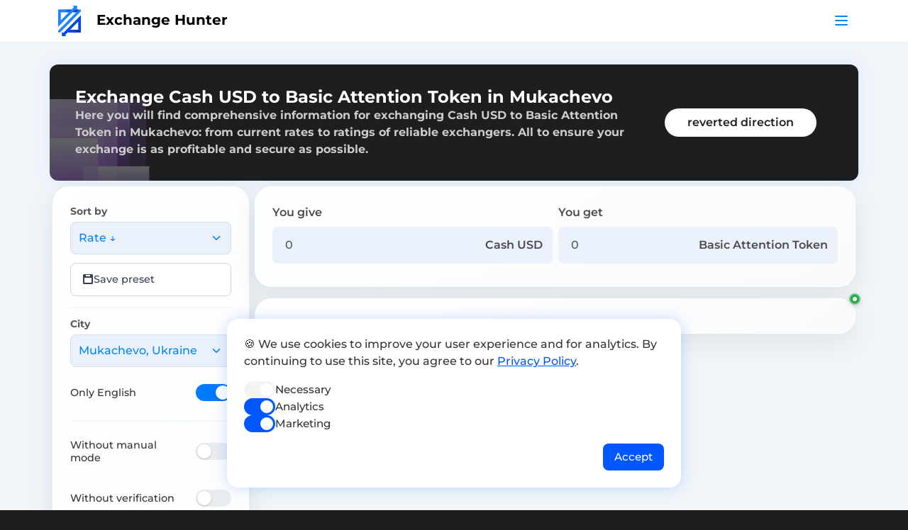

--- FILE ---
content_type: text/html; charset=UTF-8
request_url: https://exchangehunter.com/en/cash-usd-to-basic-attention-token-in-mukachevo
body_size: 5921
content:
<!DOCTYPE html>
<html lang="en">
<head>
    <link rel="shortcut icon" href="https://exchangehunter.com/favicon.svg" type="image/svg">
    <link rel="manifest" href="https://exchangehunter.com/app.webmanifest">
    <link rel="apple-touch-icon" href="https://exchangehunter.com/build/assets/icon-Dh8rsd8e.png">

    <title>Exchange Cash USD to Basic Attention Token at the Best Rates in Mukachevo!</title>

    <meta charset="utf-8">
    <meta name="csrf-token" content="BZMpgGMIBzqzXQU5G0j3hU4NI0svHf1ALTXWsCUS">
    <meta name="viewport" content="width=device-width, initial-scale=1, interactive-widget=resizes-content">
    <meta name="theme-color" content="#000d3e">
        <link rel="canonical" href="https://exchangehunter.com/en/cash-usd-to-basic-attention-token-in-mukachevo"/>
            <link rel="alternate" hreflang="en" href="https://exchangehunter.com/en/cash-usd-to-basic-attention-token-in-mukachevo"/>
            <link rel="alternate" hreflang="uk" href="https://exchangehunter.com/uk/cash-usd-to-basic-attention-token-in-mukachevo"/>
            <meta name="description" content="Choose the optimal exchange rate for converting Cash USD to Basic Attention Token in Mukachevo! Our service allows you to compare offers from different exchanges. Save your money and time.">
    
    <link rel="preload" as="style" href="https://exchangehunter.com/build/assets/app-BW0sj2mP.css" /><link rel="stylesheet" href="https://exchangehunter.com/build/assets/app-BW0sj2mP.css" />        <link rel="preload" as="style" href="https://exchangehunter.com/build/assets/direction-C0ucogDH.css" /><link rel="stylesheet" href="https://exchangehunter.com/build/assets/direction-C0ucogDH.css" />
    <script type="application/javascript" rel="script" nonce="5533346442145392700">
        navigator.serviceWorker.register("/sw.js");
    </script>
    <script nonce="5533346442145392700">
        window.texts =  {"message_no_rates":{"en":"No rates found","uk":"\u041a\u0443\u0440\u0441\u0438 \u043d\u0435 \u0437\u043d\u0430\u0439\u0434\u0435\u043d\u043e"},"label_exchange_name":{"en":"Exchange name","uk":"\u041d\u0430\u0437\u0432\u0430 \u043e\u0431\u043c\u0456\u043d\u043d\u0438\u043a\u0430"},"label_from":{"en":"From","uk":"\u0412\u0456\u0434"},"label_to":{"en":"To","uk":"\u0414\u043e"},"label_change":{"en":"Exchange","uk":"\u041e\u0431\u043c\u0456\u043d\u044f\u0442\u0438"},"label_yes":{"en":"Yes","uk":"\u0422\u0430\u043a"},"label_no":{"en":"No","uk":"\u041d\u0456"},"label_reserve":{"en":"Reserve","uk":"\u0420\u0435\u0437\u0435\u0440\u0432"},"label_fee_from":{"en":"Fee from","uk":"\u041a\u043e\u043c\u0456\u0441\u0456\u044f \u043f\u0440\u0438 \u0432\u0456\u0434\u043f\u0440\u0430\u0432\u0446\u0456"},"label_fee_to":{"en":"Fee to","uk":"\u041a\u043e\u043c\u0456\u0441\u0456\u044f \u043f\u0440\u0438 \u043e\u0442\u0440\u0438\u043c\u0430\u043d\u043d\u0456"},"label_exchange_details_about":{"en":"About exchange","uk":"\u041f\u0440\u043e \u043e\u0431\u043c\u0456\u043d\u043d\u0438\u043a"},"label_exchange_details_fees":{"en":"Fees and rates","uk":"\u041a\u043e\u043c\u0456\u0441\u0456\u0457 \u0442\u0430 \u043a\u0443\u0440\u0441\u0438"},"label_exchange_mode":{"en":"Exchange mode","uk":"\u0420\u0435\u0436\u0438\u043c \u043e\u0431\u043c\u0456\u043d\u0443"},"label_rate_type":{"en":"Rate type","uk":"\u0422\u0438\u043f \u043a\u0443\u0440\u0441\u0443"},"label_person_verification":{"en":"Person verification","uk":"\u0412\u0435\u0440\u0438\u0444\u0456\u043a\u0430\u0446\u0456\u044f \u043e\u0441\u043e\u0431\u0438"},"label_required_registration":{"en":"Required registration","uk":"\u041e\u0431\u043e\u0432\u0027\u044f\u0437\u043a\u043e\u0432\u0430 \u0440\u0435\u0454\u0441\u0442\u0440\u0430\u0446\u0456\u044f"},"label_card_verification":{"en":"Card verification","uk":"\u0412\u0435\u0440\u0438\u0444\u0456\u043a\u0430\u0446\u0456\u044f \u043a\u0430\u0440\u0442\u043a\u0438"},"label_additional_features":{"en":"Additional features","uk":"\u0414\u043e\u0434\u0430\u0442\u043a\u043e\u0432\u0456 \u043c\u043e\u0436\u043b\u0438\u0432\u043e\u0441\u0442\u0456"},"label_fee":{"en":"Fee","uk":"\u041a\u043e\u043c\u0456\u0441\u0456\u044f"},"label_additional_fee":{"en":"Additional fee","uk":"\u0414\u043e\u0434\u0430\u0442\u043a\u043e\u0432\u0430 \u043a\u043e\u043c\u0456\u0441\u0456\u044f"},"label_exchange_mode_manual":{"en":"Manual","uk":"\u0420\u0443\u0447\u043d\u0438\u0439"},"label_exchange_mode_automatic":{"en":"Automatic","uk":"\u0410\u0432\u0442\u043e\u043c\u0430\u0442\u0438\u0447\u043d\u0438\u0439"},"label_rate_type_fixed":{"en":"Fixed","uk":"\u0424\u0456\u043a\u0441\u043e\u0432\u0430\u043d\u0438\u0439"},"label_rate_type_floating":{"en":"Floating","uk":"\u041f\u043b\u0430\u0432\u0430\u044e\u0447\u0438\u0439"},"label_for_legal_entities":{"en":"For legal entities","uk":"\u0414\u043b\u044f \u044e\u0440\u0438\u0434\u0438\u0447\u043d\u0438\u0445 \u043e\u0441\u0456\u0431"},"label_other_deposit_methods":{"en":"Other deposit methods","uk":"\u0406\u043d\u0448\u0456 \u0441\u043f\u043e\u0441\u043e\u0431\u0438 \u0432\u043d\u0435\u0441\u0435\u043d\u043d\u044f"},"label_other_withdrawal_methods":{"en":"Other withdrawal methods","uk":"\u0406\u043d\u0448\u0456 \u0441\u043f\u043e\u0441\u043e\u0431\u0438 \u0432\u0438\u0432\u0435\u0434\u0435\u043d\u043d\u044f"},"label_card_to_card":{"en":"Card to card","uk":"\u041a\u0430\u0440\u0442\u0430 \u043d\u0430 \u043a\u0430\u0440\u0442\u0443"},"label_delivery":{"en":"Delivery","uk":"\u0414\u043e\u0441\u0442\u0430\u0432\u043a\u0430"},"label_atm":{"en":"ATM","uk":"ATM"},"label_show_details":{"en":"Show details","uk":"\u041f\u043e\u043a\u0430\u0437\u0430\u0442\u0438 \u0434\u0435\u0442\u0430\u043b\u0456"},"label_hide_details":{"en":"Hide details","uk":"\u041f\u0440\u0438\u0445\u043e\u0432\u0430\u0442\u0438 \u0434\u0435\u0442\u0430\u043b\u0456"},"label_amount_without_fees":{"en":"Amount without fees","uk":"\u0421\u0443\u043c\u0430 \u0431\u0435\u0437 \u043a\u043e\u043c\u0456\u0441\u0456\u0439"},"label_final_amount":{"en":"Final amount","uk":"\u0424\u0456\u043d\u0430\u043b\u044c\u043d\u0430 \u0441\u0443\u043c\u0430"},"title_sse_connected":{"en":"Connected","uk":"\u041f\u0456\u0434\u043a\u043b\u044e\u0447\u0435\u043d\u043e"},"title_sse_disconnected":{"en":"Disconnected","uk":"\u0412\u0456\u0434\u043a\u043b\u044e\u0447\u0435\u043d\u043e"},"label_saved":{"en":"Saved","uk":"\u0417\u0431\u0435\u0440\u0435\u0436\u0435\u043d\u043e"},"button_save_preset":{"en":"Save preset","uk":"\u0417\u0431\u0435\u0440\u0435\u0433\u0442\u0438 \u0444\u0456\u043b\u044c\u0442\u0440\u0438"}} ;
        window.templates =  {} ;
    </script>
</head>
<body>
    <input id="current-lang" type="hidden" value="en">
    <input id="vapid-public-key" type="hidden" value="BHRO-NUsX7TpVTQ2vMvUIebc99hHYyOXwUF2NhlQTiSEhKnMIky0MSvjzLwUASfvA6NqNXWz2kl05t9fIUxUBsw">
    <input id="public-api-key" type="hidden" value="m3HpPK7aGkC5LDKr3FebfCe6gvBflpT8EdKwRcka2ztqwecwtmagkSlqg2q9PIsQ">

        <div id="page-content">
        <header>
            <div class="container">
                <div class="row">
                    <div class="col-11">
                        <a href="https://exchangehunter.com/en" class="main-page-link">
                            <img src="https://exchangehunter.com/build/assets/logo-B5XhocCH.svg" alt="logo" width="271"
                                 height="362"
                                 class="logo">
                            Exchange Hunter
                        </a>
                    </div>
                    <div class="col-1">
                        <div id="menu-toggle">
                            <img src="https://exchangehunter.com/build/assets/menu-BoAyzj5m.svg" alt="menu" class="menu-icon" id="menu-show-button" width="24" height="24">
                            <img src="https://exchangehunter.com/build/assets/cross-CSjHCdu1.svg" alt="cross" class="menu-icon" id="menu-hide-button" width="24" height="24">

                            <div class="menu">
                                <nav>
                                    <div>
                                        <a href="https://exchangehunter.com/en">Main</a>
                                    </div>
                                    <div>
                                        <a href="https://exchangehunter.com/en/exchanges/active">Exchangers</a>
                                    </div>
                                    <div>
                                        <a href="https://exchangehunter.com/en/converter">Converter</a>
                                    </div>
                                </nav>
                                <div id="lang-selector">
                                    <div id="lang-expand" class="current-lang lang-item">
                                        <img src="https://exchangehunter.com/storage/upload/c311de351d7b327cf2c48163f1903f22.svg" alt="en">
                                        English
                                    </div>
                                    <div id="lang-list">
                                                                                    <div class="lang-item">
                                                <a href="https://exchangehunter.com/uk/cash-usd-to-basic-attention-token-in-mukachevo">
                                                    <img src="https://exchangehunter.com/storage/upload/8b597a02b26248a432cca24082742a26.svg" alt="uk">
                                                    Українська
                                                </a>
                                            </div>
                                                                            </div>
                                </div>
                            </div>
                        </div>
                    </div>
                </div>
            </div>
        </header>
        <input type="hidden" id="page-name" value="    direction
">
        <div class="container">
                <input type="hidden" id="from-currency" value="681">
    <input type="hidden" id="to-currency" value="23">
    <input type="hidden" id="city-id" value="27">
    <input type="hidden" id="city-slug" value="mukachevo">
    <input type="hidden" id="is-cash" value="1">
    <input type="hidden" id="direction-id" value="4961">
    <input type="hidden" id="direction-slug" value="cash-usd-to-basic-attention-token">
    <script nonce="5533346442145392700">
        window.initialRatesData = [];
    </script>

    <div class="row">
        <div class="col">
            <div id="page-synopsys" class="row">
                <div class="col-12 col-lg-9 col-md-8">
                    <h1>
                        Exchange Cash USD to Basic Attention Token in Mukachevo
                    </h1>
                    <p>Here you will find comprehensive information for exchanging Cash USD to Basic Attention Token in Mukachevo: from current rates to ratings of reliable exchangers. All to ensure your exchange is as profitable and secure as possible.</p>
                </div>
                <div id="reversed-link" class="col-12 col-lg-3 col-md-4">
                                            <a href="https://exchangehunter.com/en/basic-attention-token-to-cash-usd">reverted direction</a>
                                    </div>
            </div>
        </div>
    </div>

    <div class="row">
        <div class="col-12 col-lg-3">
            <div id="amounts-container">

            </div>
            <div id="rate-filters">
                <div class="sort-filter-select">
                    <div class="input-label">
    Sort by
</div>
<div class="form-select form-select-lg dropdown-select" id="sort-filter">
    <span class="dropdown-select-label">
                    Rate ↓
            </span>
    <div class="dropdown-select-container" id="sort-filter-container">
                <ul>
                                                <li class="option-item" data-value="rate-desc">Rate ↓</li>
                                    <li class="option-item" data-value="rate-asc">Rate ↑</li>
                                    <li class="option-item" data-value="rating-desc">Rating ↓</li>
                                    <li class="option-item" data-value="rating-asc">Rating ↑</li>
                                    <li class="option-item" data-value="min-amount-desc">Min amount ↓</li>
                                    <li class="option-item" data-value="min-amount-asc">Min amount ↑</li>
                                    <li class="option-item" data-value="max-amount-desc">Max amount ↓</li>
                                    <li class="option-item" data-value="max-amount-asc">Max amount ↑</li>
                                    </ul>
    </div>
</div>
                </div>

                <div class="preset-controls">
                    <button id="save-preset-btn" class="preset-control-btn" title="Save filters">
                        <svg width="16" height="16" viewBox="0 0 16 16" fill="currentColor">
                            <path d="M13.5 1h-11A1.5 1.5 0 0 0 1 2.5v11A1.5 1.5 0 0 0 2.5 15h11a1.5 1.5 0 0 0 1.5-1.5v-11A1.5 1.5 0 0 0 13.5 1zM11 4H5V2h6v2zm2 9H3V6h10v7z"/>
                        </svg>
                        <span>Save filters</span>
                    </button>

                    <label class="remember-amounts-label">
                        <input type="checkbox" id="remember-amounts-checkbox">
                        <span>Remember amounts</span>
                    </label>
                </div>

                <div class="filters-divider"></div>

                <div id="city-select" class="">
    <div class="input-label">
        City
    </div>
    <div class="form-select form-select-lg dropdown-select">
    <span id="city-filter-label" class="dropdown-select-label">
        Mukachevo, Ukraine
    </span>
        <div id="city-select-container" class="dropdown-select-container">
            <input class="form-control form-control-lg"
                   placeholder="Type city name here"
                   data-type="to"
                   autocomplete="off"
            >
            <ul></ul>
        </div>
    </div>
</div>

                <div class="param-filter-item">
                    <label class="param-filter-toggle">
                        <span class="param-filter-text">Only English</span>
                        <input type="checkbox" id="filter-has-lang" class="param-filter-checkbox" checked>
                        <span class="param-filter-switch"></span>
                    </label>
                </div>

                <div class="filters-divider"></div>

                <div class="param-filter-item">
                    <label class="param-filter-toggle">
                        <span class="param-filter-text">Without manual mode</span>
                        <input type="checkbox" id="filter-no-manual" class="param-filter-checkbox">
                        <span class="param-filter-switch"></span>
                    </label>
                </div>

                <div class="param-filter-item">
                    <label class="param-filter-toggle">
                        <span class="param-filter-text">Without verification</span>
                        <input type="checkbox" id="filter-no-verifying" class="param-filter-checkbox">
                        <span class="param-filter-switch"></span>
                    </label>
                </div>

                <div class="param-filter-item">
                    <label class="param-filter-toggle">
                        <span class="param-filter-text">Without legal entities</span>
                        <input type="checkbox" id="filter-no-juridical" class="param-filter-checkbox">
                        <span class="param-filter-switch"></span>
                    </label>
                </div>

                <div class="param-filter-item">
                    <label class="param-filter-toggle">
                        <span class="param-filter-text">Without card verification</span>
                        <input type="checkbox" id="filter-no-card-verify" class="param-filter-checkbox">
                        <span class="param-filter-switch"></span>
                    </label>
                </div>

                <div class="param-filter-item">
                    <label class="param-filter-toggle">
                        <span class="param-filter-text">Other deposit methods</span>
                        <input type="checkbox" id="filter-has-other-in" class="param-filter-checkbox">
                        <span class="param-filter-switch"></span>
                    </label>
                </div>

                <div class="param-filter-item">
                    <label class="param-filter-toggle">
                        <span class="param-filter-text">Other withdrawal methods</span>
                        <input type="checkbox" id="filter-has-other-out" class="param-filter-checkbox">
                        <span class="param-filter-switch"></span>
                    </label>
                </div>

                <div class="param-filter-item">
                    <label class="param-filter-toggle">
                        <span class="param-filter-text">Without registration</span>
                        <input type="checkbox" id="filter-no-reg" class="param-filter-checkbox">
                        <span class="param-filter-switch"></span>
                    </label>
                </div>

                <div class="param-filter-item">
                    <label class="param-filter-toggle">
                        <span class="param-filter-text">Card to card</span>
                        <input type="checkbox" id="filter-is-card2card" class="param-filter-checkbox">
                        <span class="param-filter-switch"></span>
                    </label>
                </div>

                <div class="param-filter-item">
                    <label class="param-filter-toggle">
                        <span class="param-filter-text">Delivery</span>
                        <input type="checkbox" id="filter-has-delivery" class="param-filter-checkbox">
                        <span class="param-filter-switch"></span>
                    </label>
                </div>

                <div class="param-filter-item">
                    <label class="param-filter-toggle">
                        <span class="param-filter-text">ATM</span>
                        <input type="checkbox" id="filter-has-atm" class="param-filter-checkbox">
                        <span class="param-filter-switch"></span>
                    </label>
                </div>

                <div class="param-filter-item">
                    <label class="param-filter-toggle">
                        <span class="param-filter-text">Without floating rates</span>
                        <input type="checkbox" id="filter-no-floating" class="param-filter-checkbox">
                        <span class="param-filter-switch"></span>
                    </label>
                </div>

                
                            </div>
        </div>
        <div class="col-12 col-lg-9">
            <div id="amounts-calculator" class="mb-3">
                <div class="row">
                    <div class="col-md-6 mb-2">
                        <label for="give-amount" class="form-label">You give</label>
                        <div class="input-group">
                            <input type="number" id="give-amount" class="form-control" placeholder="0" step="0.01">
                            <span id="give-currency" class="input-group-text">Cash USD</span>
                        </div>
                    </div>
                    <div class="col-md-6 mb-2">
                        <label for="get-amount" class="form-label">You get</label>
                        <div class="input-group">
                            <input type="number" id="get-amount" class="form-control" placeholder="0" step="0.01">
                            <span id="get-currency" class="input-group-text">Basic Attention Token</span>
                        </div>
                    </div>
                </div>
            </div>
            <div id="rates-table">
                <div id="sse-status-indicator" title="Connected" class="connected"></div>
                <div id="rates-container"></div>
                <div id="load-more-container" class="d-none">
                    <button id="load-more-btn" class="btn btn-outline-primary btn-lg w-100 mt-3">
                        Load more
                    </button>
                </div>
            </div>
        </div>
    </div>

                            <div id="index-text">
                    <div class="background">
                        <div class="content">
                            <p>Here you will receive all the necessary information for a profitable currency exchange from Cash USD to Basic Attention Token in . Our service is designed to make it easy for you to find the best currency exchange offers, focusing on local exchange points with the best rates and minimal fees.</p><p>Thanks to a detailed collection of data about exchange points in your city, we offer you the opportunity to select the most favorable option without unnecessary searches. You will also find reviews from people who have previously used these services, giving you additional confidence in your choice.</p><p>We aim to be your reliable assistant in finding the best conditions for currency exchange, providing you with all the necessary information so you can make the exchange quickly, easily, and with maximum benefit. Use our resource to choose the best exchange point in your city.</p>
                        </div>
                    </div>
                </div>
                    </div>
    </div>
    <footer>
        <div class="container">
            <div class="row">
                <div class="col-12 col-lg-6">
                    <div>
                        <a href="https://exchangehunter.com/en" class="main-page-link">
                            <img src="https://exchangehunter.com/build/assets/logo-B5XhocCH.svg" alt="logo" width="271"
                                 height="362"
                                 class="logo">
                            Exchange Hunter
                        </a>
                    </div>
                    <div id="market-links">
                        <a href="https://chrome.google.com/webstore/detail/exchange-hunter-helper/kbakckhipbolgnkphhkcpjdnpmadebpj?hl=en"
                           target="_blank" rel="noopener noreferrer nofollow">
                            <img src="https://exchangehunter.com/build/assets/chrome-Bzyw3_DR.svg" alt="chrome extension" width="159" height="48">
                        </a>
                    </div>

                </div>
                <div class="col-12 col-lg-3">
                    <div class="link">
                        <a href="https://exchangehunter.com/en/add-exchange">Add exchange</a>
                    </div>
                    <div class="link">
                        <a href="https://exchangehunter.com/en/sitemap">Sitemap</a>
                    </div>
                    <div class="link">
                        <a href="https://exchangehunter.com/en/terms">Terms of Use</a>
                    </div>
                    <div class="link">
                        <a href="https://exchangehunter.com/en/privacy">Privacy Policy</a>
                    </div>
                </div>
                <div class="col-12 col-lg-3">
                    <div class="title">
                        Follow us
                    </div>
                    <div id="social-links" class="mt-2">
                                                    <a href="https://twitter.com/ex_hunter_en" target="_blank" rel="noopener noreferrer nofollow">
                                <img src="https://exchangehunter.com/build/assets/twitter-ChKBUOyO.svg"
                                     alt="twitter"
                                     width="36"
                                     height="36"/>
                            </a>
                                                    <a href="https://www.facebook.com/exchangehunter" target="_blank" rel="noopener noreferrer nofollow">
                                <img src="https://exchangehunter.com/build/assets/facebook-CwOja-62.svg"
                                     alt="facebook"
                                     width="36"
                                     height="36"/>
                            </a>
                                                    <a href="https://www.linkedin.com/company/exchangehunter/" target="_blank" rel="noopener noreferrer nofollow">
                                <img src="https://exchangehunter.com/build/assets/linkedin-D4h-XSSz.svg"
                                     alt="linkedin"
                                     width="36"
                                     height="36"/>
                            </a>
                                                    <a href="https://www.instagram.com/exchange_hunter/" target="_blank" rel="noopener noreferrer nofollow">
                                <img src="https://exchangehunter.com/build/assets/instagram-d2fNrqXr.svg"
                                     alt="instagram"
                                     width="36"
                                     height="36"/>
                            </a>
                                            </div>
                </div>
            </div>
        </div>
        <div id="footer-bg1"></div>
        <div id="footer-bg2"></div>
    </footer>
    <div id="popup-container">
        <div id="popup-overlay"></div>
        <div id="popup">
            <div id="popup-header">
                <div class="content"></div>
            </div>
            <div id="popup-content"></div>
        </div>
    </div>
    <div id="cookie-banner" class="cookie-banner">
        <div class="cookie-text">
            <p>
                🍪 We use cookies to improve your user experience and for analytics. By continuing to use this site, you agree to our <a href="/privacy-policy" class="cookie-link">Privacy Policy</a>.
            </p>
            <form id="cookie-form" class="cookie-form">
                <div class="cookie-option">
                    <label class="cookie-switch">
                        <input type="checkbox" id="essential" checked disabled>
                        <span class="slider"></span>
                    </label>
                    <label for="essential" class="cookie-label">Necessary</label>
                </div>
                <div class="cookie-option">
                    <label class="cookie-switch">
                        <input type="checkbox" id="analytics" checked>
                        <span class="slider"></span>
                    </label>
                    <label for="analytics" class="cookie-label">Analytics</label>
                </div>
                <div class="cookie-option">
                    <label class="cookie-switch">
                        <input type="checkbox" id="marketing" checked>
                        <span class="slider"></span>
                    </label>
                    <label for="marketing" class="cookie-label">Marketing</label>
                </div>
            </form>
        </div>
        <div class="cookie-buttons">
            <button id="accept-cookies" class="cookie-btn cookie-accept">
                Accept
            </button>
        </div>
    </div>

    <link rel="modulepreload" href="https://exchangehunter.com/build/assets/app-C-G13sAr.js" /><link rel="modulepreload" href="https://exchangehunter.com/build/assets/common-DNdWq5mz.js" /><script type="module" src="https://exchangehunter.com/build/assets/app-C-G13sAr.js"></script>    
    
    </body>
</html>


--- FILE ---
content_type: text/css
request_url: https://exchangehunter.com/build/assets/direction-C0ucogDH.css
body_size: 5554
content:
#page-synopsys{background-color:#1c1e20;border-radius:.75rem;color:#fff;box-shadow:0 0 20px #aecff04d;padding:2rem;background-image:url(/build/assets/synopsys-C1WOBtaJ.svg);background-repeat:no-repeat;background-position-y:bottom;margin-bottom:.5rem}#page-synopsys h1{font-size:1.5rem;font-weight:700;margin:0}#page-synopsys p{font-weight:700;color:#ccc;margin:0}#page-synopsys #reversed-link{display:flex;justify-content:center;align-items:center}#page-synopsys #reversed-link a{background-color:#fff;color:#1c1e20;font-weight:600;text-decoration:none;border-radius:2.5rem;padding:.5rem 2rem}#index-text{background:linear-gradient(135deg,#f093fb,#f5576c);border-radius:1.5rem;box-shadow:0 15px 45px #f093fb4d;position:relative;overflow:hidden}#index-text:before{content:"";position:absolute;top:0;left:0;right:0;bottom:0;background:url("data:image/svg+xml,<svg width='60' height='60' viewBox='0 0 60 60' xmlns='http://www.w3.org/2000/svg'><g fill='none' fill-rule='evenodd'><g fill='%23ffffff' fill-opacity='0.03'><circle cx='30' cy='30' r='2'/></g></svg>") repeat;pointer-events:none}#index-text .background{background-image:url(/build/assets/main2-0NYkpOOS.svg);background-repeat:no-repeat;background-position-y:bottom;background-position-x:left;background-size:contain;border-radius:1.5rem;position:relative;z-index:1}#index-text .content{padding:4rem 6rem;position:relative;z-index:2}#index-text .content h2{font-weight:800;font-size:2rem;text-transform:uppercase;margin-bottom:2rem;color:#fff;line-height:1.2;text-shadow:0 2px 4px rgba(0,0,0,.1)}#index-text .content h2 span{background:linear-gradient(45deg,gold,#ffed4e);-webkit-background-clip:text;-webkit-text-fill-color:transparent;background-clip:text;text-shadow:none}#index-text .content p{color:#ffffffe6;font-weight:500;margin-bottom:1.5rem;font-size:1.125rem;line-height:1.6}@media (max-width: 992px){#index-text .content{padding:2.5rem 2rem}#index-text .content h2{font-size:1.5rem}#index-text .content p{font-size:1rem}}@media (max-width: 576px){#index-text .content{padding:2rem 1.5rem}#index-text .content h2{font-size:1.25rem}}#rates-table{padding:1.5rem;background:linear-gradient(145deg,#fff,#f8fafb);border-radius:1.5rem;position:relative;box-shadow:0 10px 40px #00000014;border:1px solid rgba(255,255,255,.8);-webkit-backdrop-filter:blur(10px);backdrop-filter:blur(10px)}#rates-table #rates-container{display:flex;flex-direction:column;width:100%}#rates-table .rates-row{border-bottom:1px solid #EAF1FA;display:flex;align-items:center;justify-content:stretch;position:relative;flex-wrap:wrap;flex-direction:row;transition:all .3s ease;width:100%}#rates-table .rates-row:first-child{border-top:1px solid #EAF1FA}#rates-table .rates-row:hover{background-color:#eaf1fa4d;transform:translate(5px);box-shadow:0 2px 8px #0086ff1a}#rates-table .rates-row.filtered{opacity:.4;transition:opacity .3s ease}#rates-table .rates-row.filtered:hover{opacity:.7}#rates-table .rates-row.filtered .change-link{opacity:.6;cursor:not-allowed}#rates-table .rates-row.filtered .change-link:hover{background-color:#0086ff;transform:none;box-shadow:none}#rates-table .rates-row .rates-name-column{flex:0 0 7%}#rates-table .rates-row .rates-name-column .name-value{background:linear-gradient(90deg,#eaf1fa 28.14%,#fff0);display:flex;justify-content:space-between;align-items:center;min-height:3rem}#rates-table .rates-row .rates-name-column .name-info{display:flex;align-items:center;flex:1}#rates-table .rates-row .rates-name-column .exchange-rating{font-weight:500;font-size:14px;color:#5b6c8d;margin-left:.5rem;line-height:24px}#rates-table .rates-row .rates-name-column .exchange-rating:before{content:"";background:url(/build/assets/star-oAP7tMC1.svg) no-repeat;display:inline-block;width:1.4rem;height:1rem}#rates-table .rates-row .rates-name-column .exchange-name{color:#494949;font-weight:600;margin-left:1rem}#rates-table .rates-row .expand-toggle-main{flex:0 0 4%;background:#fff;border:2px solid #0086FF;cursor:pointer;padding:.5rem;margin-right:1rem;border-radius:50%;transition:all .3s ease;color:#0086ff;display:flex;align-items:center;justify-content:center;width:2.5rem;height:2.5rem;box-shadow:0 2px 4px #0086ff33}#rates-table .rates-row .expand-toggle-main:hover{background-color:#0086ff;color:#fff;transform:scale(1.05);box-shadow:0 4px 12px #0086ff66}#rates-table .rates-row .expand-toggle-main .expand-icon{width:1.2rem;height:1.2rem;transition:transform .2s ease}#rates-table .rates-row .exchange-details-row{flex-basis:100%;width:100%;padding:.75rem 1rem;background-color:#eaf1fa4d;border-top:1px solid rgba(234,241,250,.6);animation:slideDown .3s ease;order:999}#rates-table .rates-row .exchange-details-row.no-animation{animation:none}#rates-table .rates-row .exchange-details{font-size:.85rem;line-height:1.4}#rates-table .rates-row .exchange-details .details-columns{display:flex;gap:2rem}@media (max-width: 768px){#rates-table .rates-row .exchange-details .details-columns{flex-direction:column;gap:1rem}}#rates-table .rates-row .exchange-details .details-left{flex:1;min-width:0;display:flex;flex-wrap:wrap}#rates-table .rates-row .exchange-details .details-left .detail-item{width:50%;min-width:300px}#rates-table .rates-row .exchange-details .details-left .detail-item>div{flex:1;min-width:200px}#rates-table .rates-row .exchange-details .details-right{flex:1;min-width:0}#rates-table .rates-row .exchange-details .details-right:empty{display:none}#rates-table .rates-row .exchange-details .detail-header{margin-bottom:.75rem;padding-bottom:.5rem;border-bottom:1px solid #EAF1FA;width:100%}#rates-table .rates-row .exchange-details .detail-header strong{color:#333;font-weight:700;font-size:.9rem}#rates-table .rates-row .exchange-details .detail-item{margin-bottom:.5rem;color:#494949;display:flex;align-items:flex-start;gap:.5rem}#rates-table .rates-row .exchange-details .detail-item:last-child{margin-bottom:0}#rates-table .rates-row .exchange-details .detail-item .detail-icon{width:.9rem;height:.9rem;margin-top:.1rem;flex-shrink:0;opacity:.7;color:#6a798d}#rates-table .rates-row .exchange-details .detail-item strong{color:#333;font-weight:600;margin-right:.5rem;min-width:fit-content}#rates-table .rates-row .exchange-details .detail-item .exchange-name-link{color:#0086ff;text-decoration:none;font-weight:600;transition:all .2s ease}#rates-table .rates-row .exchange-details .detail-item .exchange-name-link:hover{color:#0070e5;text-decoration:underline}#rates-table .rates-row .exchange-details .detail-item .exchange-name-link:active{color:#005bb5}#rates-table .rates-row .exchange-details .detail-sub-item{margin-left:1rem;margin-bottom:.25rem;color:#6a798d;font-size:.8rem}#rates-table .rates-row .exchange-details .detail-sub-item:last-child{margin-bottom:0}#rates-table .rates-row .rates-limit-column{flex:0 0 23%;color:#909196;font-size:14px;font-weight:600;text-align:left;padding:1rem 0}#rates-table .rates-row .rates-limit-column div{line-height:18px}#rates-table .rates-row .rates-limit-column .limit-value{font-weight:500;color:#494949;display:inline-block;margin:0 .2rem}#rates-table .rates-row .rates-rate-column{flex:0 0 51%;font-size:14px;font-weight:600;color:#909196;text-align:right;padding-right:.75rem;display:flex;justify-content:space-between;align-items:center}#rates-table .rates-row .rates-rate-column .rate-item{display:flex;align-items:center;gap:.5rem}#rates-table .rates-row .rates-rate-column .rate-item .currency-with-option{display:flex;flex-direction:column;align-items:center}#rates-table .rates-row .rates-rate-column .rate-item .currency-with-option .currency-name{line-height:1}#rates-table .rates-row .rates-rate-column .rate-item .currency-with-option .option-badge{background-color:#0086ff;color:#fff;font-size:10px;font-weight:500;padding:.15rem .4rem;border-radius:.75rem;margin-top:.25rem;display:inline-block;line-height:1}#rates-table .rates-row .rates-rate-column .rate-value{font-size:16px;color:#494949}#rates-table .rates-row .rates-rate-column .rate-value.clickable-amount{cursor:pointer;transition:all .2s ease;border-radius:.25rem;padding:.25rem .5rem;margin:-.25rem -.5rem}#rates-table .rates-row .rates-rate-column .rate-value.clickable-amount:hover{background-color:#0086ff1a;color:#0086ff;transform:scale(1.05)}#rates-table .rates-row .rates-rate-column .rate-value.clickable-amount:active{transform:scale(.95)}#rates-table .rates-row .rates-rate-column>:last-child{background:linear-gradient(90deg,#fff0,#eaf1fa)}#rates-table .rates-row .buttons{flex:0 0 13%;display:flex;align-items:center;justify-content:center;gap:.5rem}#rates-table .rates-row .buttons .change-link{border:2px solid #0086FF;background-color:#0086ff;color:#fff;font-weight:600;border-radius:3rem;padding:.5rem 1rem;font-size:14px;cursor:pointer;transition:all .3s ease;display:inline-block;text-decoration:none}#rates-table .rates-row .buttons .change-link:hover{background-color:#0070e5;border-color:#0070e5;transform:scale(1.05);box-shadow:0 2px 8px #0086ff4d}#rates-table .rates-row .buttons .change-link:active{transform:scale(.98)}#rate-filters{background:linear-gradient(145deg,#fff,#f8fafb);padding:1.5rem;border-radius:1.5rem;border:1px solid rgba(255,255,255,.8);box-shadow:0 10px 40px #00000014;-webkit-backdrop-filter:blur(10px);backdrop-filter:blur(10px)}#rate-filters>div{margin-bottom:.75rem}.param-filter-item{margin-bottom:.75rem}.param-filter-item:last-child{margin-bottom:0}.param-filter-toggle{display:flex;align-items:center;justify-content:space-between;cursor:pointer;position:relative;-webkit-user-select:none;user-select:none;margin:0;padding:.75rem 0}.param-filter-toggle .param-filter-text{color:#333;font-size:.9rem;font-weight:500;line-height:1.3;flex:1;margin-right:1rem}.param-filter-toggle .param-filter-checkbox{position:absolute;opacity:0;height:0;width:0}.param-filter-toggle .param-filter-checkbox:checked+.param-filter-switch{background-color:#007aff}.param-filter-toggle .param-filter-checkbox:checked+.param-filter-switch:before{transform:translate(26px);background-color:#fff}.param-filter-toggle .param-filter-switch{position:relative;display:inline-block;width:50px;height:24px;background-color:#e9ecef;border-radius:12px;transition:background-color .3s ease;flex-shrink:0}.param-filter-toggle .param-filter-switch:before{content:"";position:absolute;top:2px;left:2px;width:20px;height:20px;background-color:#fff;border-radius:50%;transition:transform .3s ease,background-color .3s ease;box-shadow:0 1px 3px #0003}.param-filter-toggle .param-filter-switch:hover{background-color:#dee2e6}.param-filter-toggle .param-filter-checkbox:checked+.param-filter-switch:hover{background-color:#0056cc}.param-filter-toggle:hover .param-filter-text{color:#000}.sort-filter-select{margin-bottom:.75rem}.filters-divider{height:1px;background-color:#eaf1fa;margin:1rem 0;border:none}#amounts-calculator{background:linear-gradient(145deg,#fff,#f8fafb);border-radius:1.5rem;padding:1.5rem;box-shadow:0 10px 40px #00000014;border:1px solid rgba(255,255,255,.8);-webkit-backdrop-filter:blur(10px);backdrop-filter:blur(10px);transition:transform .2s ease,box-shadow .2s ease}#amounts-calculator:hover{transform:translateY(-2px);box-shadow:0 15px 50px #0000001f}#amounts-calculator .form-label{font-weight:600;color:#494949;margin-bottom:.5rem;transition:color .2s ease}#amounts-calculator .form-control{border:2px solid #EAF1FA;border-radius:.5rem;padding:.75rem 1rem;font-size:16px;transition:all .3s ease}#amounts-calculator .form-control:focus{border-color:#0086ff;box-shadow:0 0 0 .2rem #0086ff1a;transform:scale(1.02)}#amounts-calculator .form-control:hover:not(:focus){border-color:#b8d4f0;box-shadow:0 2px 4px #0000000d}#amounts-calculator .input-group-text{background-color:#eaf1fa;border:2px solid #EAF1FA;border-left:none;color:#494949;font-weight:600;border-radius:0 .5rem .5rem 0;transition:all .3s ease}#amounts-calculator .input-group .form-control{border-right:none;border-radius:.5rem 0 0 .5rem}#amounts-calculator .input-group .form-control:focus+.input-group-text{border-color:#0086ff;background-color:#0086ff1a;transform:scale(1.02)}#amounts-calculator .input-group .form-control:hover:not(:focus)+.input-group-text{border-color:#b8d4f0;background-color:#d8e8f7}#load-more-container{text-align:center}#load-more-container #load-more-btn{background-color:transparent;border:2px solid #0086FF;color:#0086ff;font-weight:600;border-radius:.5rem;padding:.75rem 2rem;font-size:16px;cursor:pointer;transition:all .3s ease}#load-more-container #load-more-btn:hover{background-color:#0086ff;color:#fff;transform:translateY(-2px);box-shadow:0 4px 12px #0086ff4d}#load-more-container #load-more-btn:active{transform:translateY(0)}@keyframes pulse{0%{transform:scale(1)}50%{transform:scale(1.05)}to{transform:scale(1)}}@keyframes slideDown{0%{opacity:0;transform:translateY(-10px);max-height:0}to{opacity:1;transform:translateY(0);max-height:200px}}#sse-status-indicator{position:absolute;top:-8px;right:-8px;width:16px;height:16px;border-radius:50%;z-index:10;transition:all .3s ease;cursor:help;border:2px solid rgba(255,255,255,.4);box-shadow:0 2px 6px #00000026;background-color:#28a745;opacity:1}#sse-status-indicator:before{content:"";position:absolute;top:-4px;left:-4px;right:-4px;bottom:-4px;border-radius:50%;border:1px solid rgba(40,167,69,.4);animation:ripple 2.5s infinite}#sse-status-indicator:after{content:"";position:absolute;top:50%;left:50%;width:6px;height:6px;background-color:#ffffffe6;border-radius:50%;transform:translate(-50%,-50%)}#sse-status-indicator.disconnected{background-color:#dc3545;border-color:#fff6;box-shadow:0 2px 8px #dc35454d;animation:blink 1.5s infinite}#sse-status-indicator.disconnected:before{border-color:#dc354566;animation:none}#sse-status-indicator.disconnected:after{width:8px;height:2px;background-color:#ffffffe6;border-radius:1px}@keyframes ripple{0%{transform:scale(.5);opacity:1}to{transform:scale(2);opacity:0}}@keyframes blink{0%,50%{opacity:1}51%,to{opacity:.3}}.rate-updated .rate-value,.rate-updated .exchange-rating,.rate-updated .limit-value{animation:subtlePulse 1s ease-out!important}@keyframes subtlePulse{0%{transform:scale(1);font-weight:inherit}20%{transform:scale(1.12);font-weight:700}40%{transform:scale(1.08);font-weight:700}60%{transform:scale(1.04);font-weight:600}80%{transform:scale(1.02);font-weight:600}to{transform:scale(1);font-weight:inherit}}.rate-new{background:linear-gradient(90deg,#d4edda,#c3e6cb,#d4edda)!important;border-left:4px solid #28a745!important;animation:slideInNew .6s ease-out!important}.rate-new .rate-value{color:#28a745!important;font-weight:700!important;animation:newRateGlow 1s ease-out!important}@keyframes slideInNew{0%{transform:translateY(-20px) scale(.95);opacity:0}50%{transform:translateY(-2px) scale(1.02);opacity:.8}to{transform:translateY(0) scale(1);opacity:1}}@keyframes newRateGlow{0%{text-shadow:0 0 5px rgba(40,167,69,.3)}50%{text-shadow:0 0 10px rgba(40,167,69,.6)}to{text-shadow:none}}.inline-amount-edit{width:100%!important;max-width:120px!important;padding:.25rem .5rem!important;border:2px solid #0086FF!important;border-radius:.25rem!important;background:#fff!important;font-size:inherit!important;font-weight:inherit!important;color:#0086ff!important;text-align:center!important;outline:none!important;box-shadow:0 0 0 .15rem #0086ff33!important;transition:all .2s ease!important}.inline-amount-edit:focus{border-color:#0070e5!important;box-shadow:0 0 0 .2rem #0086ff4d!important;transform:scale(1.02)!important}.inline-amount-edit:hover{border-color:#0070e5!important;box-shadow:0 0 0 .18rem #0086ff40!important}@keyframes slideInRight{0%{opacity:0;transform:translate(100%)}to{opacity:1;transform:translate(0)}}@media (max-width: 768px){#page-synopsys{padding:1.5rem;margin-bottom:1rem}#page-synopsys h1{font-size:1.25rem;margin-bottom:.5rem}#page-synopsys p{font-size:.9rem;margin-bottom:1rem}#reversed-link{margin-top:1rem}#reversed-link a{padding:.5rem 1.5rem;font-size:.9rem}#amounts-calculator{padding:1rem;margin-bottom:1rem}#amounts-calculator:hover{transform:translateY(-1px)}#amounts-calculator .form-label{font-size:.9rem;margin-bottom:.25rem}#amounts-calculator .form-control{padding:.6rem .8rem;font-size:16px}#amounts-calculator .form-control:focus{transform:scale(1.01);box-shadow:0 0 0 .15rem #0086ff14}#amounts-calculator .input-group-text{padding:.6rem .8rem;font-size:.9rem}#amounts-calculator .row .col-md-6{margin-bottom:1rem}#rates-table{padding:.5rem}#rates-table .rates-row{padding:.75rem .5rem;border-radius:.5rem;margin-bottom:.5rem;border:1px solid #EAF1FA;justify-content:space-around}#rates-table .rates-row:hover{transform:translate(2px);background-color:#eaf1fa33}#rates-table .rates-row .rates-name-column{order:1;flex:0 0 20%;margin-bottom:0}#rates-table .rates-row .rates-name-column .name-value{padding:.5rem;border-radius:.25rem;background:#f8fafc none;justify-content:flex-start}#rates-table .rates-row .rates-name-column .exchange-rating{margin-left:0;font-size:.8rem}#rates-table .rates-row .rates-name-column .exchange-name{margin-left:.5rem;font-size:.95rem}#rates-table .rates-row .expand-toggle-main{order:4}#rates-table .rates-row .exchange-details-row{order:4;width:100%;padding:.5rem;background-color:#eaf1fa33;border-top:1px solid rgba(234,241,250,.4)}#rates-table .rates-row .exchange-details-row .exchange-details{font-size:.8rem}#rates-table .rates-row .exchange-details-row .exchange-details .detail-item{margin-bottom:.4rem}#rates-table .rates-row .exchange-details-row .exchange-details .detail-item strong{display:inline-block;min-width:80px;margin-right:.3rem}#rates-table .rates-row .exchange-details-row .exchange-details .detail-sub-item{margin-left:.5rem;font-size:.75rem;margin-bottom:.2rem}#rates-table .rates-row .rates-limit-column{flex:0 0 80%;order:2;font-size:.8rem;padding:.5rem 0;display:flex}#rates-table .rates-row .rates-limit-column div{width:50%;line-height:1.3;margin-bottom:.25rem}#rates-table .rates-row .rates-rate-column{flex:0 0 100%;order:3;padding-right:.5rem;justify-content:space-between;margin-bottom:.5rem;align-items:flex-start}#rates-table .rates-row .rates-rate-column .rate-item{flex-direction:column;align-items:center;gap:.25rem}#rates-table .rates-row .rates-rate-column .rate-item .rate-value{font-size:1.2rem;font-weight:700}#rates-table .rates-row .rates-rate-column .rate-item .rate-value.clickable-amount{cursor:pointer;transition:all .2s ease;border-radius:.25rem;padding:.25rem .5rem;margin:-.25rem -.5rem}#rates-table .rates-row .rates-rate-column .rate-item .rate-value.clickable-amount:hover{background-color:#0086ff1a;color:#0086ff;transform:scale(1.05)}#rates-table .rates-row .rates-rate-column .rate-item .rate-value.clickable-amount:active{transform:scale(.95)}#rates-table .rates-row .rates-rate-column .rate-item .currency-with-option .currency-name{font-size:.8rem}#rates-table .rates-row .rates-rate-column .rate-item .currency-with-option .option-badge{font-size:.65rem;padding:.1rem .3rem}#rates-table .rates-row .rates-rate-column>div:nth-child(2){font-size:1.2rem;font-weight:700;color:#0086ff}#rates-table .rates-row .rates-rate-column>:last-child{background:none}#rates-table .rates-row .buttons{width:100%;order:4;margin:.5rem 0 0;justify-content:space-between}#rates-table .rates-row .buttons .change-link{flex:1;padding:.75rem 1rem;font-size:1rem;border-radius:.5rem;text-align:center;margin-right:.5rem}#rates-table .rates-row .buttons .change-link:hover{transform:scale(1.02)}#rates-table .rates-row .buttons .expand-toggle-main{flex-shrink:0;margin-right:.75rem;min-width:1.75rem;height:1.75rem;padding:.4rem}#rates-table .rates-row .buttons .expand-toggle-main:hover{transform:scale(1.05)}#rates-table .rates-row .buttons .expand-toggle-main .expand-icon{width:.9rem;height:.9rem}#load-more-container{padding:0 .5rem}#load-more-container #load-more-btn{width:100%;padding:1rem 2rem;font-size:1rem;border-radius:.5rem}#load-more-container #load-more-btn:hover{transform:translateY(-1px)}#rate-filters{padding:.75rem;margin-bottom:1rem;border-radius:.5rem}#rate-filters>div{margin-bottom:.5rem}#rate-filters .form-control{font-size:16px}#rate-filters .currency-option-select .dropdown-select-label{font-size:.9rem;padding:.75rem 1rem}.param-filter-item,.sort-filter-select{margin-bottom:.5rem}.param-filter-toggle{padding:.5rem 0}.param-filter-toggle .param-filter-text{font-size:.85rem;margin-right:.75rem}.param-filter-toggle .param-filter-switch{width:44px;height:22px;border-radius:11px}.param-filter-toggle .param-filter-switch:before{width:18px;height:18px;top:2px;left:2px}.param-filter-toggle .param-filter-checkbox:checked+.param-filter-switch:before{transform:translate(22px)}}@media (max-width: 480px){#page-synopsys{padding:1rem}#page-synopsys h1{font-size:1.1rem}#page-synopsys p{font-size:.85rem}#amounts-calculator{padding:.75rem}#amounts-calculator .form-control{font-size:16px}#rates-table .rates-row .buttons .change-link{font-size:.9rem;padding:.6rem .8rem}}.preset-controls{display:flex;flex-direction:column;gap:.5rem;margin-top:.75rem}.preset-control-btn{display:flex;align-items:center;gap:.5rem;padding:.75rem 1rem;background:#fff;border:1px solid #d1d5db;border-radius:8px;color:#374151;cursor:pointer;font-size:.9rem;font-weight:500;transition:all .2s ease}.preset-control-btn svg{flex-shrink:0}.preset-control-btn:hover:not(:disabled){background:#f9fafb;border-color:#3b82f6;color:#3b82f6}.preset-control-btn.preset-saved{background:#d4edda;border-color:#28a745;color:#28a745;cursor:default}.preset-control-btn.preset-saved:hover{background:#d4edda;border-color:#28a745;color:#28a745}.preset-control-btn:disabled{opacity:.7;cursor:not-allowed}.remember-amounts-label{display:none;align-items:center;gap:.5rem;padding:.75rem 1rem;background:#fff;border:1px solid #d1d5db;border-radius:8px;color:#374151;font-size:.9rem;cursor:pointer;-webkit-user-select:none;user-select:none;transition:all .2s ease;animation:slideIn .3s ease-out}.remember-amounts-label.visible{display:flex}.remember-amounts-label input[type=checkbox]{width:16px;height:16px;cursor:pointer;accent-color:#3b82f6}.remember-amounts-label span{line-height:1.3}.remember-amounts-label:hover{background:#f9fafb;border-color:#3b82f6;color:#3b82f6}@keyframes slideIn{0%{opacity:0;transform:translateY(-10px)}to{opacity:1;transform:translateY(0)}}


--- FILE ---
content_type: image/svg+xml
request_url: https://exchangehunter.com/build/assets/chrome-Bzyw3_DR.svg
body_size: 6339
content:
<svg xmlns="http://www.w3.org/2000/svg" height="200" width="661.333" xml:space="preserve">    <style>        <![CDATA[            path.letter {                fill:#5f6368;fill-opacity:1;fill-rule:nonzero;stroke:none;            }        ]]>      </style>  <defs>    <clipPath id="b">      <path d="M0 150h496V0H0Z"/>    </clipPath>    <clipPath id="c">      <path d="M23.894 122.428V34.76c0-4.133 3.382-7.514 7.515-7.514h95.181c4.133 0 7.515 3.381 7.515 7.514v87.668zm37.572-15.029a5.009 5.009 0 0 0 5.01 5.01h25.048a5.01 5.01 0 0 0 5.01-5.01 5.01 5.01 0 0 0-5.01-5.01H66.476a5.009 5.009 0 0 0-5.01 5.01"/>    </clipPath>    <clipPath id="d">      <path d="M31.409 34.76v-.116l.001-.089v-.088l.001-.07v-.1l.001-.008.001-.106v-.047l.001-.012v-.08l.001-.046v-.017l.003-.145v-.005l.006-.237v-.052l.001-.015v-.02l.003-.115.002-.034.002-.072v-.004l.001-.046v-.012l.006-.154.001-.02.003-.105v-.006l.002-.033v-.014l.001-.013v-.004l.011-.267.006-.142.001-.011.001-.024v-.007l.001-.006.002-.054.002-.032v-.006l.001-.005v-.013l.006-.108.002-.039v-.003l.014-.239.003-.059.001-.008v-.009l.008-.133v-.002l.001-.005v-.002l.02-.299v-.004l.005-.059.003-.047.002-.041.001-.006c.029-.395.063-.791.101-1.184l.004-.038.009-.094.006-.056.006-.063c.042-.399.088-.796.139-1.192l.002-.017.013-.103a.569.569 0 0 0 .005-.038l.012-.086.01-.076.007-.054c.046-.334.095-.667.148-.998h94.002c.076.48.145.961.206 1.446l.001.008.012.094.009.071.008.064.012.105.005.04.016.132.002.019a49.699 49.699 0 0 1 .221 2.474l.001.003v.01l.008.134.001.002v.007l.004.073.007.114.006.117v.001l.004.065.001.012v.016l.001.008a.397.397 0 0 1 .001.035l.001.007v.005l.001.005v.015l.003.056.002.046.001.024h.001v.009l.012.276v.003l.001.013v.004l.001.024v.005l.005.118v.02l.004.099.002.038v.013l.003.087.002.061v.011l.002.045.002.086.001.01v.011l.003.106v.025l.001.024v.003l.001.021.002.089.003.172.001.021v.034l.001.066.001.007v.052l.001.061v.005l.001.029v.031l.001.038v.01l.001.113v.004l.001.05v.048l.001.072v.292c0 26.284-21.306 47.591-47.59 47.591-26.283 0-47.591-21.307-47.591-47.591"/>    </clipPath>    <clipPath id="e">      <path d="M23.894 122.428V34.76c0-4.133 3.382-7.514 7.515-7.514h95.181c4.133 0 7.515 3.381 7.515 7.514v87.668zm37.572-15.029a5.009 5.009 0 0 0 5.01 5.01h25.048a5.01 5.01 0 0 0 5.01-5.01 5.01 5.01 0 0 0-5.01-5.01H66.476a5.009 5.009 0 0 0-5.01 5.01"/>    </clipPath>    <clipPath id="f">      <path d="M23.895 122.428h110.21V74.837H23.895Z"/>    </clipPath>    <clipPath id="g">      <path d="M23.894 122.428V34.76c0-4.133 3.382-7.514 7.515-7.514h95.181c4.133 0 7.515 3.381 7.515 7.514v87.668zm37.572-15.029a5.009 5.009 0 0 0 5.01 5.01h25.048a5.01 5.01 0 0 0 5.01-5.01 5.01 5.01 0 0 0-5.01-5.01H66.476a5.009 5.009 0 0 0-5.01 5.01"/>    </clipPath>    <clipPath id="h">      <path d="M23.895 75.463h110.21v-.626H23.895Z"/>    </clipPath>    <clipPath id="i">      <path d="M23.895 74.837h110.21v-.626H23.895Z"/>    </clipPath>    <clipPath id="j">      <path d="M23.895 122.428h110.21v-20.665H23.895Z"/>    </clipPath>    <clipPath id="k">      <path d="M23.895 113.035h110.21v-85.79H23.895Z"/>    </clipPath>    <clipPath id="l">      <path d="M23.894 122.428V34.76c0-4.133 3.382-7.514 7.515-7.514h95.181c4.133 0 7.515 3.381 7.515 7.514v87.668zm37.572-15.029a5.009 5.009 0 0 0 5.01 5.01h25.048a5.01 5.01 0 0 0 5.01-5.01 5.01 5.01 0 0 0-5.01-5.01H66.476a5.009 5.009 0 0 0-5.01 5.01"/>    </clipPath>    <radialGradient id="a" spreadMethod="pad" gradientTransform="translate(23.583 122.838) scale(142.51974)" gradientUnits="userSpaceOnUse" r="1" cy="0" cx="0" fy="0" fx="0">      <stop offset="0" style="stop-opacity:.09999237;stop-color:#fff"/>      <stop offset="1" style="stop-opacity:0;stop-color:#fff"/>    </radialGradient>    <radialGradient id="n" spreadMethod="pad" gradientTransform="translate(23.583 122.838) scale(142.51974)" gradientUnits="userSpaceOnUse" r="1" cy="0" cx="0" fy="0" fx="0">      <stop offset="0" style="stop-opacity:1;stop-color:#fff"/>      <stop offset="1" style="stop-opacity:1;stop-color:#fff"/>    </radialGradient>    <mask id="m" height="1" width="1" y="0" x="0" maskUnits="userSpaceOnUse">      <path style="fill:url(#a);stroke:none" d="M-32768 32767h65535v-65535h-65535Z"/>    </mask>  </defs>  <path style="fill:#fff;fill-opacity:1;fill-rule:nonzero;stroke:none" d="M1.5 148.5h493V1.5H1.5Z" transform="matrix(1.33333 0 0 -1.33333 0 200)"/>  <path style="fill:#dadce0;fill-opacity:1;fill-rule:nonzero;stroke:none" d="M495 149H1V1h494ZM494 2H2v146h492z" transform="matrix(1.33333 0 0 -1.33333 0 200)"/>  <g clip-path="url(#b)" transform="matrix(1.33333 0 0 -1.33333 0 200)">    <path class="letter" d="M0 0c-3.897 0-7.166 1.319-9.805 3.959-2.639 2.639-3.959 5.932-3.959 9.879 0 3.946 1.32 7.239 3.959 9.879 2.639 2.638 5.908 3.959 9.805 3.959 3.996 0 7.239-1.444 9.731-4.329l-2.368-2.294C5.562 23.297 3.108 24.42 0 24.42c-2.886 0-5.322-.975-7.307-2.923-1.986-1.949-2.979-4.502-2.979-7.659 0-3.158.993-5.711 2.979-7.659C-5.322 4.229-2.886 3.256 0 3.256c3.182 0 5.896 1.282 8.14 3.848l2.368-2.369C9.299 3.28 7.782 2.127 5.957 1.276 4.131.426 2.146 0 0 0" transform="translate(173.133 43.839)"/>    <path class="letter" d="M0 0v-8.362l-.148-2.516H0c.493.863 1.27 1.597 2.331 2.201a6.756 6.756 0 0 0 3.404.906c2.244 0 3.959-.69 5.143-2.071 1.184-1.382 1.776-3.232 1.776-5.551v-11.099H9.25v10.582c0 3.354-1.493 5.032-4.477 5.032-1.406 0-2.553-.561-3.441-1.684C.444-13.685 0-14.985 0-16.465v-10.027h-3.404V0Z" transform="translate(190.08 70.923)"/>    <path class="letter" d="M0 0h-3.404v18.13h3.256v-2.96H0c.345.986 1.054 1.801 2.127 2.442 1.073.641 2.115.962 3.127.962 1.011 0 1.862-.148 2.553-.444l-1.295-3.182c-.444.172-1.049.259-1.813.259-1.234 0-2.325-.487-3.275-1.462C.475 12.771 0 11.494 0 9.916Z" transform="translate(210.133 44.43)"/>    <path class="letter" d="M0 0c1.171-1.196 2.559-1.795 4.163-1.795 1.603 0 2.99.599 4.162 1.795 1.172 1.196 1.758 2.78 1.758 4.755 0 1.973-.586 3.558-1.758 4.754-1.172 1.196-2.559 1.795-4.162 1.795-1.604 0-2.992-.599-4.163-1.795-1.171-1.196-1.757-2.781-1.757-4.754C-1.757 2.78-1.171 1.196 0 0m-2.534 11.655c1.751 1.837 3.983 2.756 6.697 2.756 2.713 0 4.945-.919 6.697-2.756 1.751-1.838 2.627-4.138 2.627-6.9 0-2.764-.876-5.064-2.627-6.901-1.752-1.838-3.984-2.756-6.697-2.756-2.714 0-4.946.918-6.697 2.756-1.752 1.837-2.627 4.137-2.627 6.901 0 2.762.875 5.062 2.627 6.9" transform="translate(223.174 48.741)"/>    <path class="letter" d="M0 0v18.13h3.256v-2.516h.148c.518.864 1.314 1.597 2.387 2.201 1.073.605 2.139.907 3.2.907 2.812 0 4.723-1.16 5.735-3.478 1.481 2.318 3.59 3.478 6.327 3.478 2.147 0 3.762-.685 4.847-2.053 1.086-1.369 1.628-3.226 1.628-5.569V0h-3.403v10.582c0 1.825-.333 3.12-1 3.885-.666.764-1.678 1.147-3.034 1.147-1.332 0-2.436-.568-3.311-1.702-.876-1.135-1.314-2.43-1.314-3.885V0h-3.404v10.582c0 1.825-.333 3.12-.999 3.885-.665.764-1.677 1.147-3.034 1.147-1.332 0-2.436-.568-3.311-1.702-.876-1.135-1.314-2.43-1.314-3.885V0Z" transform="translate(239.399 44.43)"/>    <path class="letter" d="M0 0c-.074 1.036-.549 2.022-1.425 2.96-.875.937-2.177 1.406-3.903 1.406-1.258 0-2.35-.395-3.275-1.184-.924-.789-1.56-1.85-1.905-3.182Zm-4.884-11.84c-2.738 0-4.965.912-6.679 2.738-1.714 1.825-2.571 4.131-2.571 6.919 0 2.639.832 4.909 2.497 6.808s3.793 2.849 6.383 2.849c2.689 0 4.841-.876 6.456-2.627C2.817 3.096 3.626.752 3.626-2.183l-.037-.63h-14.318c.097-1.825.708-3.268 1.831-4.328 1.122-1.061 2.435-1.591 3.94-1.591 2.442 0 4.095 1.036 4.958 3.108l3.034-1.258C2.442-8.288 1.468-9.466.111-10.416c-1.357-.949-3.022-1.424-4.995-1.424" transform="translate(284.02 55.679)"/>    <path class="letter" d="m0 0-7.067-26.492h-3.479l-5.697 17.464h-.149l-5.698-17.464h-3.477L-32.931 0h3.552l5.588-20.831h.147l5.736 17.279h3.181l5.736-17.279h.147L-3.553 0Z" transform="translate(328.865 70.923)"/>    <path class="letter" d="M0 0c-.074 1.036-.549 2.022-1.425 2.96-.875.937-2.177 1.406-3.903 1.406-1.258 0-2.35-.395-3.275-1.184-.924-.789-1.56-1.85-1.905-3.182Zm-4.884-11.84c-2.738 0-4.965.912-6.679 2.738-1.714 1.825-2.571 4.131-2.571 6.919 0 2.639.832 4.909 2.497 6.808s3.793 2.849 6.383 2.849c2.689 0 4.841-.876 6.456-2.627C2.817 3.096 3.626.752 3.626-2.183l-.037-.63h-14.318c.097-1.825.708-3.268 1.831-4.328 1.122-1.061 2.435-1.591 3.94-1.591 2.442 0 4.095 1.036 4.958 3.108l3.034-1.258C2.442-8.288 1.468-9.466.111-10.416c-1.357-.949-3.022-1.424-4.995-1.424" transform="translate(342.592 55.679)"/>    <path class="letter" d="M0 0c1.579 0 2.936.599 4.07 1.795 1.135 1.196 1.702 2.78 1.702 4.755 0 1.972-.567 3.557-1.702 4.754C2.936 12.5 1.579 13.099 0 13.099c-1.604 0-2.966-.592-4.088-1.777-1.123-1.183-1.683-2.774-1.683-4.772 0-1.998.56-3.59 1.683-4.774C-2.966.593-1.604 0 0 0m.556-3.107c-1.382 0-2.621.295-3.719.887C-4.261-1.628-5.081-.888-5.624 0h-.147v-2.516h-3.256v26.493h3.403v-8.363l-.147-2.515h.147c.543.887 1.363 1.628 2.461 2.219 1.098.592 2.337.888 3.719.888 2.342 0 4.366-.925 6.067-2.774 1.702-1.851 2.554-4.145 2.554-6.882 0-2.738-.852-5.032-2.554-6.883C4.922-2.183 2.898-3.107.556-3.107" transform="translate(358.353 46.946)"/>    <path class="letter" d="M0 0c-1.924 0-3.805.629-5.643 1.887-1.837 1.258-3.04 3.021-3.607 5.291l3.108 1.258a7.1 7.1 0 0 1 2.276-3.682C-2.719 3.755-1.431 3.256 0 3.256c1.48 0 2.744.389 3.793 1.165 1.048.777 1.572 1.832 1.572 3.164 0 1.479-.524 2.62-1.572 3.422-1.049.802-2.708 1.548-4.977 2.239-2.343.739-4.12 1.695-5.328 2.867-1.209 1.171-1.812 2.67-1.812 4.495 0 1.9.752 3.553 2.257 4.958 1.504 1.407 3.464 2.11 5.882 2.11 2.245 0 4.071-.562 5.476-1.684 1.406-1.123 2.318-2.349 2.738-3.681l-3.108-1.295c-.222.838-.771 1.615-1.647 2.331-.875.715-2.003 1.073-3.384 1.073-1.308 0-2.424-.364-3.349-1.092-.925-.727-1.388-1.634-1.388-2.72 0-.986.426-1.819 1.277-2.497.851-.678 2.102-1.289 3.756-1.831 1.306-.42 2.398-.827 3.274-1.221a15.225 15.225 0 0 0 2.664-1.573 6.273 6.273 0 0 0 2.035-2.442c.456-.975.685-2.103.685-3.385 0-1.283-.266-2.43-.796-3.441-.531-1.012-1.234-1.813-2.11-2.406A10.607 10.607 0 0 0 0 0" transform="translate(385.733 43.839)"/>    <path class="letter" d="M0 0c-1.899 0-3.349.505-4.348 1.517-.999 1.011-1.498 2.442-1.498 4.292v9.509h-3.182v3.108h3.182v5.55h3.404v-5.55h4.44v-3.108h-4.44v-9.25c0-1.974.814-2.961 2.442-2.961.616 0 1.134.099 1.554.297L2.738.48C1.998.16 1.085 0 0 0" transform="translate(405.048 44.135)"/>    <path class="letter" d="M0 0c1.172-1.196 2.559-1.795 4.163-1.795 1.603 0 2.99.599 4.162 1.795 1.171 1.196 1.758 2.78 1.758 4.755 0 1.973-.587 3.558-1.758 4.754-1.172 1.196-2.559 1.795-4.162 1.795-1.604 0-2.991-.599-4.163-1.795-1.172-1.196-1.757-2.781-1.757-4.754C-1.757 2.78-1.172 1.196 0 0m-2.534 11.655c1.751 1.837 3.983 2.756 6.697 2.756 2.713 0 4.945-.919 6.696-2.756 1.752-1.838 2.627-4.138 2.627-6.9 0-2.764-.875-5.064-2.627-6.901-1.751-1.838-3.983-2.756-6.696-2.756-2.714 0-4.946.918-6.697 2.756-1.752 1.837-2.627 4.137-2.627 6.901 0 2.762.875 5.062 2.627 6.9" transform="translate(414.242 48.741)"/>    <path class="letter" d="M0 0h-3.403v18.13h3.256v-2.96H0c.346.986 1.055 1.801 2.128 2.442 1.073.641 2.115.962 3.127.962 1.011 0 1.861-.148 2.553-.444l-1.295-3.182c-.445.172-1.049.259-1.814.259-1.233 0-2.325-.487-3.274-1.462C.475 12.771 0 11.494 0 9.916Z" transform="translate(433.87 44.43)"/>    <path class="letter" d="M0 0c-.074 1.036-.549 2.022-1.425 2.96-.875.937-2.177 1.406-3.903 1.406-1.258 0-2.35-.395-3.275-1.184-.924-.789-1.56-1.85-1.905-3.182Zm-4.884-11.84c-2.738 0-4.965.912-6.679 2.738-1.714 1.825-2.571 4.131-2.571 6.919 0 2.639.832 4.909 2.497 6.808s3.793 2.849 6.383 2.849c2.689 0 4.841-.876 6.456-2.627C2.817 3.096 3.626.752 3.626-2.183l-.037-.63h-14.318c.097-1.825.708-3.268 1.831-4.328 1.122-1.061 2.435-1.591 3.94-1.591 2.442 0 4.095 1.036 4.958 3.108l3.034-1.258C2.442-8.288 1.468-9.466.111-10.416c-1.357-.949-3.022-1.424-4.995-1.424" transform="translate(455.885 55.679)"/>    <path class="letter" d="M0 0h6.664L3.388 9.044h-.112Zm-5.684-7.84 7.56 20.048h2.912l7.56-20.048H9.492L7.56-2.408H-.868l-1.96-5.432z" transform="translate(167.02 93.402)"/>    <path class="letter" d="m0 0-5.544 13.72h2.8L1.288 3.08h.056l4.088 10.64h2.744L2.576 0Z" transform="translate(183.96 85.562)"/>    <path class="letter" d="M0 0c1.064 0 2.03.396 2.898 1.189.868.793 1.302 1.732 1.302 2.815-.728.597-1.82.895-3.276.895-1.251 0-2.194-.27-2.828-.811-.635-.542-.952-1.176-.952-1.904 0-.672.289-1.205.868-1.596C-1.41.195-.747 0 0 0m-.42-2.353c-1.456 0-2.674.42-3.654 1.26-.98.841-1.47 1.951-1.47 3.332 0 1.493.578 2.665 1.736 3.515 1.157.849 2.585 1.273 4.284 1.273 1.512 0 2.753-.279 3.724-.84v.393c0 1.008-.346 1.815-1.036 2.422-.691.606-1.54.91-2.548.91a3.952 3.952 0 0 1-2.03-.532c-.607-.356-1.022-.84-1.246-1.456l-2.352 1.008c.317.821.942 1.582 1.876 2.282.933.7 2.165 1.05 3.696 1.05 1.754 0 3.21-.514 4.368-1.54 1.157-1.027 1.736-2.474 1.736-4.34v-8.288H4.2V0h-.112C3.061-1.568 1.558-2.353-.42-2.353" transform="translate(198.296 87.466)"/>    <path class="letter" d="M210.672 85.562h-2.576v13.72h2.576zm0 17.164a1.757 1.757 0 0 0-1.288-.532c-.504 0-.934.178-1.288.532a1.754 1.754 0 0 0-.533 1.288c0 .504.178.933.533 1.288.354.355.784.532 1.288.532s.933-.177 1.288-.532c.354-.355.532-.784.532-1.288s-.178-.933-.532-1.288m5.935-17.164h-2.576v20.048h2.576z"/>    <path class="letter" d="M0 0c1.064 0 2.03.396 2.898 1.189.868.793 1.302 1.732 1.302 2.815-.728.597-1.82.895-3.276.895-1.251 0-2.194-.27-2.828-.811-.635-.542-.952-1.176-.952-1.904 0-.672.289-1.205.868-1.596C-1.41.195-.747 0 0 0m-.42-2.353c-1.456 0-2.674.42-3.654 1.26-.98.841-1.47 1.951-1.47 3.332 0 1.493.578 2.665 1.736 3.515 1.157.849 2.585 1.273 4.284 1.273 1.512 0 2.753-.279 3.724-.84v.393c0 1.008-.346 1.815-1.036 2.422-.691.606-1.54.91-2.548.91a3.952 3.952 0 0 1-2.03-.532c-.607-.356-1.022-.84-1.246-1.456l-2.352 1.008c.317.821.942 1.582 1.876 2.282.933.7 2.165 1.05 3.696 1.05 1.754 0 3.21-.514 4.368-1.54 1.157-1.027 1.736-2.474 1.736-4.34v-8.288H4.2V0h-.112C3.061-1.568 1.558-2.353-.42-2.353" transform="translate(224.364 87.466)"/>    <path class="letter" d="M0 0c1.194 0 2.221.452 3.08 1.357.858.906 1.288 2.105 1.288 3.599 0 1.493-.43 2.692-1.288 3.598-.859.905-1.886 1.358-3.08 1.358-1.213 0-2.245-.448-3.094-1.345-.849-.895-1.274-2.099-1.274-3.611 0-1.513.425-2.717 1.274-3.612C-2.245.447-1.213 0 0 0m.42-2.353c-1.045 0-1.983.225-2.814.672C-3.225-1.232-3.846-.672-4.256 0h-.112v-1.904h-2.464v20.048h2.576v-6.329l-.112-1.903h.112c.41.672 1.031 1.232 1.862 1.68.831.448 1.769.672 2.814.672 1.773 0 3.304-.701 4.592-2.1 1.289-1.4 1.931-3.137 1.931-5.208 0-2.072-.642-3.809-1.931-5.208C3.724-1.652 2.193-2.353.42-2.353" transform="translate(240.772 87.466)"/>    <path class="letter" d="M252.503 85.562h-2.575v20.048h2.575z"/>    <path class="letter" d="M0 0c-.057.784-.416 1.53-1.078 2.24-.663.709-1.649 1.065-2.954 1.065-.952 0-1.779-.299-2.479-.897-.7-.597-1.18-1.4-1.441-2.408zm-3.696-8.96c-2.073 0-3.757.69-5.054 2.072-1.298 1.381-1.946 3.126-1.946 5.237 0 1.997.63 3.714 1.889 5.151 1.26 1.437 2.87 2.156 4.83 2.156 2.035 0 3.664-.663 4.886-1.988C2.132 2.343 2.743.569 2.743-1.651l-.027-.477H-8.12c.074-1.382.536-2.474 1.386-3.275.848-.803 1.842-1.204 2.981-1.204 1.849 0 3.099.784 3.753 2.351l2.296-.952C1.848-6.271 1.11-7.163.084-7.882-.943-8.6-2.203-8.96-3.696-8.96" transform="translate(265.412 94.074)"/>    <path class="letter" d="M279.467 85.562h-2.576v13.72h2.576zm0 17.164a1.757 1.757 0 0 0-1.288-.532c-.504 0-.934.178-1.288.532a1.754 1.754 0 0 0-.533 1.288c0 .504.178.933.533 1.288.354.355.784.532 1.288.532s.933-.177 1.288-.532c.354-.355.532-.784.532-1.288s-.178-.933-.532-1.288"/>    <path class="letter" d="M0 0v-1.903h.111c.374.652.962 1.208 1.765 1.666a5.12 5.12 0 0 0 2.576.685c1.698 0 2.996-.522 3.892-1.568.896-1.045 1.344-2.445 1.344-4.199v-8.401H7.111v8.008c0 2.538-1.129 3.809-3.387 3.809-1.064 0-1.932-.425-2.604-1.275C.448-4.027.111-5.012.111-6.132v-7.588h-2.575V0Z" transform="translate(285.29 99.282)"/>    <path class="letter" d="M0 0c-1.437 0-2.534.382-3.29 1.147-.756.766-1.134 1.849-1.134 3.249v7.196h-2.408v2.351h2.408v4.201h2.576v-4.201h3.36v-2.351h-3.36v-7c0-1.494.617-2.24 1.848-2.24.467 0 .858.074 1.176.223L2.072.363C1.512.121.821 0 0 0" transform="translate(310.097 85.338)"/>    <path class="letter" d="M0 0v-6.328l-.111-1.903H0c.374.652.962 1.208 1.765 1.666a5.117 5.117 0 0 0 2.576.685c1.698 0 2.996-.522 3.891-1.568.897-1.045 1.344-2.446 1.344-4.199v-8.401H7v8.008c0 2.538-1.129 3.809-3.388 3.809-1.063 0-1.931-.425-2.603-1.275C.337-10.355 0-11.34 0-12.46v-7.588h-2.575V0Z" transform="translate(316.788 105.61)"/>    <path class="letter" d="M0 0c-.057.784-.416 1.53-1.078 2.24-.663.709-1.649 1.065-2.954 1.065-.952 0-1.779-.299-2.479-.897-.7-.597-1.18-1.4-1.441-2.408zm-3.696-8.96c-2.073 0-3.757.69-5.054 2.072-1.298 1.381-1.946 3.126-1.946 5.237 0 1.997.63 3.714 1.889 5.151 1.26 1.437 2.87 2.156 4.83 2.156 2.035 0 3.664-.663 4.886-1.988C2.132 2.343 2.743.569 2.743-1.651l-.027-.477H-8.12c.074-1.382.536-2.474 1.386-3.275.848-.803 1.842-1.204 2.981-1.204 1.849 0 3.099.784 3.753 2.351l2.296-.952C1.848-6.271 1.11-7.163.084-7.882-.943-8.6-2.203-8.96-3.696-8.96" transform="translate(339.3 94.074)"/>  </g>  <g clip-path="url(#c)" transform="matrix(1.33333 0 0 -1.33333 0 200)">    <path style="fill:#eee;fill-opacity:1;fill-rule:nonzero;stroke:none" d="M23.895 122.428h110.211V27.246H23.895Z"/>    <path style="fill:#fff;fill-opacity:1;fill-rule:nonzero;stroke:none" d="M0 0h-25.048a5.01 5.01 0 1 1 0-10.019H0A5.008 5.008 0 0 1 5.01-5.01 5.009 5.009 0 0 1 0 0" transform="translate(91.524 112.409)"/>  </g>  <g clip-path="url(#d)" transform="matrix(1.33333 0 0 -1.33333 0 200)">    <path style="fill:#db4437;fill-opacity:1;fill-rule:nonzero;stroke:none" d="M0 0v-58.405h21.297l18.736 32.449h47.591V0Zm0 0v-58.405h21.297l18.736 32.449h47.591V0Z" transform="translate(38.967 82.351)"/>    <path style="fill:#0f9d58;fill-opacity:1;fill-rule:nonzero;stroke:none" d="M0 0h45.299l21.028 21.028v15.743l-37.472.006L0 86.266Zm0 0h45.299l21.028 21.028v15.743l-37.472.006L0 86.266Z" transform="translate(31.41 -12.831)"/>    <path style="fill:#ffcd40;fill-opacity:1;fill-rule:nonzero;stroke:none" d="m0 0 18.736-32.449-21.022-36.778h49.877V0Zm0 0 18.736-32.449-21.022-36.778h49.877V0z" transform="translate(79 56.395)"/>    <path style="fill:#f1f1f1;fill-opacity:1;fill-rule:nonzero;stroke:none" d="M0 0c11.949 0 21.635-9.687 21.635-21.636 0-11.948-9.686-21.635-21.635-21.635-11.949 0-21.635 9.687-21.635 21.635C-21.635-9.687-11.949 0 0 0" transform="translate(79 56.395)"/>    <path style="fill:#4285f4;fill-opacity:1;fill-rule:nonzero;stroke:none" d="M0 0c9.559 0 17.308-7.749 17.308-17.309 0-9.558-7.749-17.307-17.308-17.307-9.559 0-17.308 7.749-17.308 17.307C-17.308-7.749-9.559 0 0 0" transform="translate(79 52.068)"/>  </g>  <g clip-path="url(#e)" transform="matrix(1.33333 0 0 -1.33333 0 200)">    <g style="opacity:.05000311" clip-path="url(#f)">      <path style="fill:#212121;fill-opacity:1;fill-rule:nonzero;stroke:none" d="M23.895 122.428h110.211V74.837H23.895Z"/>    </g>  </g>  <g clip-path="url(#g)" transform="matrix(1.33333 0 0 -1.33333 0 200)">    <g style="opacity:.02000427" clip-path="url(#h)">      <path style="fill:#212121;fill-opacity:1;fill-rule:nonzero;stroke:none" d="M23.895 75.463h110.211v-.626H23.895Z"/>    </g>    <g style="opacity:.05000311" clip-path="url(#i)">      <path style="fill:#fff;fill-opacity:1;fill-rule:nonzero;stroke:none" d="M23.895 74.837h110.211v-.626H23.895Z"/>    </g>    <g style="opacity:.02000427" clip-path="url(#j)">      <path style="fill:#212121;fill-opacity:1;fill-rule:nonzero;stroke:none" d="M23.895 121.801h110.211v.626H23.895Zm67.629-19.411H66.476a5 5 0 0 0-4.991 4.696 2.753 2.753 0 0 1-.019-.313 5.009 5.009 0 0 1 5.01-5.01h25.048a5.009 5.009 0 0 1 5.01 5.01c0 .106-.007.206-.019.313a5 5 0 0 0-4.991-4.696"/>    </g>    <g style="opacity:.10000598" clip-path="url(#k)">      <path style="fill:#231f20;fill-opacity:1;fill-rule:nonzero;stroke:none" d="M0 0h-95.182c-4.132 0-7.514 3.382-7.514 7.515v-.627c0-4.133 3.382-7.514 7.514-7.514H0c4.133 0 7.515 3.381 7.515 7.514v.627C7.515 3.382 4.133 0 0 0m-60.115 84.537h25.048a5 5 0 0 0 4.991-4.697c.006.106.019.207.019.313a5.009 5.009 0 0 1-5.01 5.01h-25.048a5.01 5.01 0 0 1-5.01-5.01c0-.106.007-.207.02-.313a5 5 0 0 0 4.99 4.697" transform="translate(126.59 27.872)"/>    </g>  </g>  <g clip-path="url(#l)" transform="matrix(1.33333 0 0 -1.33333 0 200)">    <g mask="url(#m)">      <path style="fill:url(#n);stroke:none" d="M23.894 122.428V34.76c0-4.133 3.382-7.514 7.515-7.514h95.181c4.133 0 7.515 3.381 7.515 7.514v87.668zm37.572-15.029a5.009 5.009 0 0 0 5.01 5.01h25.048a5.01 5.01 0 0 0 5.01-5.01 5.01 5.01 0 0 0-5.01-5.01H66.476a5.009 5.009 0 0 0-5.01 5.01"/>    </g>  </g></svg>


--- FILE ---
content_type: image/svg+xml
request_url: https://exchangehunter.com/build/assets/main2-0NYkpOOS.svg
body_size: 3369
content:
<svg width="454" height="558" fill="none" xmlns="http://www.w3.org/2000/svg"><g opacity=".2" stroke-width="84.73"><path d="M32.375 144.966v30.875" stroke="url(#a)"/><path d="M30.75 172.591v29.25" stroke="url(#b)"/><path d="M29.125 196.966v27.625" stroke="url(#c)"/><path d="M29.125 216.466v39" stroke="url(#d)"/><path d="M29.125 257.091v45.5" stroke="url(#e)"/><path d="M27.5 325.34v53.625" stroke="url(#f)"/><path d="M71.375 271.716v121.875" stroke="url(#g)"/><path d="M86 352.966v68.25" stroke="url(#h)"/><path d="M115.25 208.341v115.375" stroke="url(#i)"/><path d="M99 65.34v50.376" stroke="url(#j)"/><path d="M77.875 63.716V179.09" stroke="url(#k)"/><path d="M64.875 112.466v82.875" stroke="url(#l)"/><path d="M17.75 70.216V247.34" stroke="url(#m)"/><path d="M73 162.841v175.5" stroke="url(#n)"/><path d="M99 188.841v167.375" stroke="url(#o)"/><path d="M129.875 153.091v159.25" stroke="url(#p)"/><path d="M162.375 105.966v258.375" stroke="url(#q)"/><path d="M160.75 336.716v126.75" stroke="url(#r)"/><path d="M47 387.091v68.25" stroke="url(#s)"/><path d="M50.25 162.841v230.75" stroke="url(#t)"/><path d="M47 268.466v206.375" stroke="url(#u)"/><path d="M86 123.841v367.25" stroke="url(#v)"/><path d="M177 219.716v264.875" stroke="url(#w)"/><path d="M222.5 166.091v328.25" stroke="url(#x)"/><path d="M162.375 71.84v183.626" stroke="url(#y)"/><path d="M129.875 123.841v191.75" stroke="url(#z)"/><path d="M175.375 75.09v222.626" stroke="url(#A)"/><path d="M274.5 148.216v242.125" stroke="url(#B)"/><path d="M385 167.716v323.375" stroke="url(#C)"/><path d="M290.75 79.966V335.09" stroke="url(#D)"/><path d="M376.875 91.34v232.376" stroke="url(#E)"/><path d="M398 175.841v260" stroke="url(#F)"/><path d="M315.125 248.966v216.125" stroke="url(#G)"/><path d="M73 221.341v266.5" stroke="url(#H)"/><path d="M102.25 216.466v281.125" stroke="url(#I)"/><path d="M87.625 274.966v193.375" stroke="url(#J)"/><path d="M84.375 154.716v47.125" stroke="url(#K)"/><path d="M90.875 84.84v180.376" stroke="url(#L)"/><path d="M113.625 76.716V214.84" stroke="url(#M)"/><path d="M188.375 79.966v250.25" stroke="url(#N)"/><path d="M271.25 136.841v258.375" stroke="url(#O)"/><path d="M302.125 130.341v173.875" stroke="url(#P)"/><path d="M320 157.965v156" stroke="url(#Q)"/><path d="M313.5 138.466v165.75" stroke="url(#R)"/><path d="M388.25 92.966V315.59" stroke="url(#S)"/><path d="M282.625 359.466v68.25" stroke="url(#T)"/><path d="M237.125 307.466v104" stroke="url(#U)"/><path d="M225.75 304.216v102.375" stroke="url(#V)"/><path d="M204.625 221.341v42.25" stroke="url(#W)"/><path d="M185.125 117.341v185.25" stroke="url(#X)"/><path d="M138 159.591v81.25" stroke="url(#Y)"/><path d="M100.625 157.965V305.84" stroke="url(#Z)"/><path d="M-.125 296.091v130" stroke="url(#aa)"/><path d="M258.25 307.466v182" stroke="url(#ab)"/><path d="M396.375 439.091v47.125" stroke="url(#ac)"/><path d="M21 318.84v191.75" stroke="url(#ad)"/><path d="M154.25 461.841v65" stroke="url(#ae)"/><path d="M121.75 391.965v113.75" stroke="url(#af)"/><path d="M76.25 385.466v117" stroke="url(#ag)"/><path d="M229 203.466v391.625" stroke="url(#ah)"/><path d="M245.25 434.216v232.375" stroke="url(#ai)"/><path d="M318.375 330.216v232.375" stroke="url(#aj)"/><path d="M256.625 177.466v383.5" stroke="url(#ak)"/><path d="M242 57.215v357.501" stroke="url(#al)"/><path d="M230.625 55.59v217.751" stroke="url(#am)"/><path d="M354.125 120.591v398.125" stroke="url(#an)"/><path d="M389.875 182.341v326.625" stroke="url(#ao)"/><path d="M305.375 42.59v195.001" stroke="url(#ap)"/><path d="M255 31.215V250.59" stroke="url(#aq)"/><path d="M271.25 307.466v230.749" stroke="url(#ar)"/><path d="M194.875 270.09v287.625" stroke="url(#as)"/><path d="M154.25 307.466v300.625" stroke="url(#at)"/><path d="M81.125 260.34v316.875" stroke="url(#au)"/><path d="M3.125 45.84v422.501" stroke="url(#av)"/><path d="M-26.125 55.59v479.376" stroke="url(#aw)"/><path d="M19.375 248.966v303.875" stroke="url(#ax)"/><path d="M53.5.34v121.876" stroke="url(#ay)"/><path d="M212.75 58.84v261.626" stroke="url(#az)"/><path d="M346 50.715v97.501" stroke="url(#aA)"/><path d="M365.5 29.59v139.751" stroke="url(#aB)"/><path d="M411 123.841v503.75" stroke="url(#aC)"/><path d="M375.25 534.966v91" stroke="url(#aD)"/><path d="M40.5 335.09v167.375" stroke="url(#aE)"/><path d="M21 471.591v48.75" stroke="url(#aF)"/><path d="M-31 396.841v107.25" stroke="url(#aG)"/><path d="M-29.375 484.591v19.5" stroke="url(#aH)"/><path d="M50.25 352.153v151.938" stroke="url(#aI)"/><path d="M295.625 148.216v370.5" stroke="url(#aJ)"/><path d="M352.5 300.966v263.25" stroke="url(#aK)"/><path d="M368.75 365.966v175.5" stroke="url(#aL)"/><path d="M129.875 59.653v238.875" stroke="url(#aM)"/></g><defs><linearGradient id="a" x1="32.875" y1="144.966" x2="32.875" y2="175.841" gradientUnits="userSpaceOnUse"><stop stop-color="#fff"/><stop offset="1" stop-color="#8102FF" stop-opacity="0"/></linearGradient><linearGradient id="b" x1="31.25" y1="172.591" x2="31.25" y2="201.841" gradientUnits="userSpaceOnUse"><stop stop-color="#fff"/><stop offset="1" stop-color="#8102FF" stop-opacity="0"/></linearGradient><linearGradient id="c" x1="29.625" y1="196.966" x2="29.625" y2="224.591" gradientUnits="userSpaceOnUse"><stop stop-color="#fff"/><stop offset="1" stop-color="#8102FF" stop-opacity="0"/></linearGradient><linearGradient id="d" x1="29.625" y1="216.466" x2="29.625" y2="255.466" gradientUnits="userSpaceOnUse"><stop stop-color="#fff"/><stop offset="1" stop-color="#8102FF" stop-opacity="0"/></linearGradient><linearGradient id="e" x1="29.625" y1="257.091" x2="29.625" y2="302.591" gradientUnits="userSpaceOnUse"><stop stop-color="#fff"/><stop offset="1" stop-color="#8102FF" stop-opacity="0"/></linearGradient><linearGradient id="f" x1="28" y1="325.34" x2="28" y2="378.965" gradientUnits="userSpaceOnUse"><stop stop-color="#fff"/><stop offset="1" stop-color="#8102FF" stop-opacity="0"/></linearGradient><linearGradient id="g" x1="71.875" y1="271.716" x2="71.875" y2="393.591" gradientUnits="userSpaceOnUse"><stop stop-color="#fff"/><stop offset="1" stop-color="#8102FF" stop-opacity="0"/></linearGradient><linearGradient id="h" x1="86.5" y1="352.966" x2="86.5" y2="421.216" gradientUnits="userSpaceOnUse"><stop stop-color="#fff"/><stop offset="1" stop-color="#8102FF" stop-opacity="0"/></linearGradient><linearGradient id="i" x1="115.75" y1="208.341" x2="115.75" y2="323.716" gradientUnits="userSpaceOnUse"><stop stop-color="#fff"/><stop offset="1" stop-color="#8102FF" stop-opacity="0"/></linearGradient><linearGradient id="j" x1="99.5" y1="65.341" x2="99.5" y2="115.716" gradientUnits="userSpaceOnUse"><stop stop-color="#fff"/><stop offset="1" stop-color="#8102FF" stop-opacity="0"/></linearGradient><linearGradient id="k" x1="78.375" y1="63.716" x2="78.375" y2="179.091" gradientUnits="userSpaceOnUse"><stop stop-color="#fff"/><stop offset="1" stop-color="#8102FF" stop-opacity="0"/></linearGradient><linearGradient id="l" x1="65.375" y1="112.466" x2="65.375" y2="195.341" gradientUnits="userSpaceOnUse"><stop stop-color="#fff"/><stop offset="1" stop-color="#8102FF" stop-opacity="0"/></linearGradient><linearGradient id="m" x1="18.25" y1="70.216" x2="18.25" y2="247.341" gradientUnits="userSpaceOnUse"><stop stop-color="#fff"/><stop offset="1" stop-color="#8102FF" stop-opacity="0"/></linearGradient><linearGradient id="n" x1="73.5" y1="162.841" x2="73.5" y2="338.341" gradientUnits="userSpaceOnUse"><stop stop-color="#fff"/><stop offset="1" stop-color="#8102FF" stop-opacity="0"/></linearGradient><linearGradient id="o" x1="99.5" y1="188.841" x2="99.5" y2="356.216" gradientUnits="userSpaceOnUse"><stop stop-color="#fff"/><stop offset="1" stop-color="#8102FF" stop-opacity="0"/></linearGradient><linearGradient id="p" x1="130.375" y1="153.091" x2="130.375" y2="312.341" gradientUnits="userSpaceOnUse"><stop stop-color="#fff"/><stop offset="1" stop-color="#8102FF" stop-opacity="0"/></linearGradient><linearGradient id="q" x1="162.875" y1="105.966" x2="162.875" y2="364.341" gradientUnits="userSpaceOnUse"><stop stop-color="#fff"/><stop offset="1" stop-color="#8102FF" stop-opacity="0"/></linearGradient><linearGradient id="r" x1="161.25" y1="336.716" x2="161.25" y2="463.466" gradientUnits="userSpaceOnUse"><stop stop-color="#fff"/><stop offset="1" stop-color="#8102FF" stop-opacity="0"/></linearGradient><linearGradient id="s" x1="47.5" y1="387.091" x2="47.5" y2="455.341" gradientUnits="userSpaceOnUse"><stop stop-color="#fff"/><stop offset="1" stop-color="#8102FF" stop-opacity="0"/></linearGradient><linearGradient id="t" x1="50.75" y1="162.841" x2="50.75" y2="393.591" gradientUnits="userSpaceOnUse"><stop stop-color="#fff"/><stop offset="1" stop-color="#8102FF" stop-opacity="0"/></linearGradient><linearGradient id="u" x1="47.5" y1="268.466" x2="47.5" y2="474.841" gradientUnits="userSpaceOnUse"><stop stop-color="#fff"/><stop offset="1" stop-color="#8102FF" stop-opacity="0"/></linearGradient><linearGradient id="v" x1="86.5" y1="123.841" x2="86.5" y2="491.091" gradientUnits="userSpaceOnUse"><stop stop-color="#fff"/><stop offset="1" stop-color="#8102FF" stop-opacity="0"/></linearGradient><linearGradient id="w" x1="177.5" y1="219.716" x2="177.5" y2="484.591" gradientUnits="userSpaceOnUse"><stop stop-color="#fff"/><stop offset="1" stop-color="#8102FF" stop-opacity="0"/></linearGradient><linearGradient id="x" x1="223" y1="166.091" x2="223" y2="494.341" gradientUnits="userSpaceOnUse"><stop stop-color="#fff"/><stop offset="1" stop-color="#8102FF" stop-opacity="0"/></linearGradient><linearGradient id="y" x1="162.875" y1="71.841" x2="162.875" y2="255.466" gradientUnits="userSpaceOnUse"><stop stop-color="#fff"/><stop offset="1" stop-color="#8102FF" stop-opacity="0"/></linearGradient><linearGradient id="z" x1="130.375" y1="123.841" x2="130.375" y2="315.591" gradientUnits="userSpaceOnUse"><stop stop-color="#fff"/><stop offset="1" stop-color="#8102FF" stop-opacity="0"/></linearGradient><linearGradient id="A" x1="175.875" y1="75.091" x2="175.875" y2="297.716" gradientUnits="userSpaceOnUse"><stop stop-color="#fff"/><stop offset="1" stop-color="#8102FF" stop-opacity="0"/></linearGradient><linearGradient id="B" x1="275" y1="148.216" x2="275" y2="390.341" gradientUnits="userSpaceOnUse"><stop stop-color="#fff"/><stop offset="1" stop-color="#8102FF" stop-opacity="0"/></linearGradient><linearGradient id="C" x1="385.5" y1="167.716" x2="385.5" y2="491.091" gradientUnits="userSpaceOnUse"><stop stop-color="#fff"/><stop offset="1" stop-color="#8102FF" stop-opacity="0"/></linearGradient><linearGradient id="D" x1="291.25" y1="79.966" x2="291.25" y2="335.091" gradientUnits="userSpaceOnUse"><stop stop-color="#fff"/><stop offset="1" stop-color="#8102FF" stop-opacity="0"/></linearGradient><linearGradient id="E" x1="377.375" y1="91.341" x2="377.375" y2="323.716" gradientUnits="userSpaceOnUse"><stop stop-color="#fff"/><stop offset="1" stop-color="#8102FF" stop-opacity="0"/></linearGradient><linearGradient id="F" x1="398.5" y1="175.841" x2="398.5" y2="435.841" gradientUnits="userSpaceOnUse"><stop stop-color="#fff"/><stop offset="1" stop-color="#8102FF" stop-opacity="0"/></linearGradient><linearGradient id="G" x1="315.625" y1="248.966" x2="315.625" y2="465.091" gradientUnits="userSpaceOnUse"><stop stop-color="#fff"/><stop offset="1" stop-color="#8102FF" stop-opacity="0"/></linearGradient><linearGradient id="H" x1="73.5" y1="221.341" x2="73.5" y2="487.841" gradientUnits="userSpaceOnUse"><stop stop-color="#fff"/><stop offset="1" stop-color="#8102FF" stop-opacity="0"/></linearGradient><linearGradient id="I" x1="102.75" y1="216.466" x2="102.75" y2="497.591" gradientUnits="userSpaceOnUse"><stop stop-color="#fff"/><stop offset="1" stop-color="#8102FF" stop-opacity="0"/></linearGradient><linearGradient id="J" x1="88.125" y1="274.966" x2="88.125" y2="468.341" gradientUnits="userSpaceOnUse"><stop stop-color="#fff"/><stop offset="1" stop-color="#8102FF" stop-opacity="0"/></linearGradient><linearGradient id="K" x1="84.875" y1="154.716" x2="84.875" y2="201.841" gradientUnits="userSpaceOnUse"><stop stop-color="#fff"/><stop offset="1" stop-color="#8102FF" stop-opacity="0"/></linearGradient><linearGradient id="L" x1="91.375" y1="84.841" x2="91.375" y2="265.216" gradientUnits="userSpaceOnUse"><stop stop-color="#fff"/><stop offset="1" stop-color="#8102FF" stop-opacity="0"/></linearGradient><linearGradient id="M" x1="114.125" y1="76.716" x2="114.125" y2="214.841" gradientUnits="userSpaceOnUse"><stop stop-color="#fff"/><stop offset="1" stop-color="#8102FF" stop-opacity="0"/></linearGradient><linearGradient id="N" x1="188.875" y1="79.966" x2="188.875" y2="330.216" gradientUnits="userSpaceOnUse"><stop stop-color="#fff"/><stop offset="1" stop-color="#8102FF" stop-opacity="0"/></linearGradient><linearGradient id="O" x1="271.75" y1="136.841" x2="271.75" y2="395.216" gradientUnits="userSpaceOnUse"><stop stop-color="#fff"/><stop offset="1" stop-color="#8102FF" stop-opacity="0"/></linearGradient><linearGradient id="P" x1="302.625" y1="130.341" x2="302.625" y2="304.216" gradientUnits="userSpaceOnUse"><stop stop-color="#fff"/><stop offset="1" stop-color="#8102FF" stop-opacity="0"/></linearGradient><linearGradient id="Q" x1="320.5" y1="157.965" x2="320.5" y2="313.965" gradientUnits="userSpaceOnUse"><stop stop-color="#fff"/><stop offset="1" stop-color="#8102FF" stop-opacity="0"/></linearGradient><linearGradient id="R" x1="314" y1="138.466" x2="314" y2="304.216" gradientUnits="userSpaceOnUse"><stop stop-color="#fff"/><stop offset="1" stop-color="#8102FF" stop-opacity="0"/></linearGradient><linearGradient id="S" x1="388.75" y1="92.966" x2="388.75" y2="315.59" gradientUnits="userSpaceOnUse"><stop stop-color="#fff"/><stop offset="1" stop-color="#8102FF" stop-opacity="0"/></linearGradient><linearGradient id="T" x1="283.125" y1="359.466" x2="283.125" y2="427.716" gradientUnits="userSpaceOnUse"><stop stop-color="#fff"/><stop offset="1" stop-color="#8102FF" stop-opacity="0"/></linearGradient><linearGradient id="U" x1="237.625" y1="307.466" x2="237.625" y2="411.466" gradientUnits="userSpaceOnUse"><stop stop-color="#fff"/><stop offset="1" stop-color="#8102FF" stop-opacity="0"/></linearGradient><linearGradient id="V" x1="226.25" y1="304.216" x2="226.25" y2="406.591" gradientUnits="userSpaceOnUse"><stop stop-color="#fff"/><stop offset="1" stop-color="#8102FF" stop-opacity="0"/></linearGradient><linearGradient id="W" x1="205.125" y1="221.341" x2="205.125" y2="263.591" gradientUnits="userSpaceOnUse"><stop stop-color="#fff"/><stop offset="1" stop-color="#8102FF" stop-opacity="0"/></linearGradient><linearGradient id="X" x1="185.625" y1="117.341" x2="185.625" y2="302.591" gradientUnits="userSpaceOnUse"><stop stop-color="#fff"/><stop offset="1" stop-color="#8102FF" stop-opacity="0"/></linearGradient><linearGradient id="Y" x1="138.5" y1="159.591" x2="138.5" y2="240.841" gradientUnits="userSpaceOnUse"><stop stop-color="#fff"/><stop offset="1" stop-color="#8102FF" stop-opacity="0"/></linearGradient><linearGradient id="Z" x1="101.125" y1="157.965" x2="101.125" y2="305.84" gradientUnits="userSpaceOnUse"><stop stop-color="#fff"/><stop offset="1" stop-color="#8102FF" stop-opacity="0"/></linearGradient><linearGradient id="aa" x1=".375" y1="296.091" x2=".375" y2="426.091" gradientUnits="userSpaceOnUse"><stop stop-color="#fff"/><stop offset="1" stop-color="#8102FF" stop-opacity="0"/></linearGradient><linearGradient id="ab" x1="258.75" y1="307.466" x2="258.75" y2="489.466" gradientUnits="userSpaceOnUse"><stop stop-color="#fff"/><stop offset="1" stop-color="#8102FF" stop-opacity="0"/></linearGradient><linearGradient id="ac" x1="396.875" y1="439.091" x2="396.875" y2="486.216" gradientUnits="userSpaceOnUse"><stop stop-color="#fff"/><stop offset="1" stop-color="#8102FF" stop-opacity="0"/></linearGradient><linearGradient id="ad" x1="21.5" y1="318.84" x2="21.5" y2="510.59" gradientUnits="userSpaceOnUse"><stop stop-color="#fff"/><stop offset="1" stop-color="#8102FF" stop-opacity="0"/></linearGradient><linearGradient id="ae" x1="154.75" y1="461.841" x2="154.75" y2="526.841" gradientUnits="userSpaceOnUse"><stop stop-color="#fff"/><stop offset="1" stop-color="#8102FF" stop-opacity="0"/></linearGradient><linearGradient id="af" x1="122.25" y1="391.965" x2="122.25" y2="505.715" gradientUnits="userSpaceOnUse"><stop stop-color="#fff"/><stop offset="1" stop-color="#8102FF" stop-opacity="0"/></linearGradient><linearGradient id="ag" x1="76.75" y1="385.466" x2="76.75" y2="502.466" gradientUnits="userSpaceOnUse"><stop stop-color="#fff"/><stop offset="1" stop-color="#8102FF" stop-opacity="0"/></linearGradient><linearGradient id="ah" x1="229.5" y1="203.466" x2="229.5" y2="595.091" gradientUnits="userSpaceOnUse"><stop stop-color="#fff"/><stop offset="1" stop-color="#8102FF" stop-opacity="0"/></linearGradient><linearGradient id="ai" x1="245.75" y1="434.216" x2="245.75" y2="666.591" gradientUnits="userSpaceOnUse"><stop stop-color="#fff"/><stop offset="1" stop-color="#8102FF" stop-opacity="0"/></linearGradient><linearGradient id="aj" x1="318.875" y1="330.216" x2="318.875" y2="562.591" gradientUnits="userSpaceOnUse"><stop stop-color="#fff"/><stop offset="1" stop-color="#8102FF" stop-opacity="0"/></linearGradient><linearGradient id="ak" x1="257.125" y1="177.466" x2="257.125" y2="560.966" gradientUnits="userSpaceOnUse"><stop stop-color="#fff"/><stop offset="1" stop-color="#8102FF" stop-opacity="0"/></linearGradient><linearGradient id="al" x1="242.5" y1="57.215" x2="242.5" y2="414.716" gradientUnits="userSpaceOnUse"><stop stop-color="#fff"/><stop offset="1" stop-color="#8102FF" stop-opacity="0"/></linearGradient><linearGradient id="am" x1="231.125" y1="55.591" x2="231.125" y2="273.341" gradientUnits="userSpaceOnUse"><stop stop-color="#fff"/><stop offset="1" stop-color="#8102FF" stop-opacity="0"/></linearGradient><linearGradient id="an" x1="354.625" y1="120.591" x2="354.625" y2="518.716" gradientUnits="userSpaceOnUse"><stop stop-color="#fff"/><stop offset="1" stop-color="#8102FF" stop-opacity="0"/></linearGradient><linearGradient id="ao" x1="390.375" y1="182.341" x2="390.375" y2="508.966" gradientUnits="userSpaceOnUse"><stop stop-color="#fff"/><stop offset="1" stop-color="#8102FF" stop-opacity="0"/></linearGradient><linearGradient id="ap" x1="305.875" y1="42.59" x2="305.875" y2="237.591" gradientUnits="userSpaceOnUse"><stop stop-color="#fff"/><stop offset="1" stop-color="#8102FF" stop-opacity="0"/></linearGradient><linearGradient id="aq" x1="255.5" y1="31.215" x2="255.5" y2="250.59" gradientUnits="userSpaceOnUse"><stop stop-color="#fff"/><stop offset="1" stop-color="#8102FF" stop-opacity="0"/></linearGradient><linearGradient id="ar" x1="271.75" y1="307.466" x2="271.75" y2="538.215" gradientUnits="userSpaceOnUse"><stop stop-color="#fff"/><stop offset="1" stop-color="#8102FF" stop-opacity="0"/></linearGradient><linearGradient id="as" x1="195.375" y1="270.09" x2="195.375" y2="557.715" gradientUnits="userSpaceOnUse"><stop stop-color="#fff"/><stop offset="1" stop-color="#8102FF" stop-opacity="0"/></linearGradient><linearGradient id="at" x1="154.75" y1="307.466" x2="154.75" y2="608.091" gradientUnits="userSpaceOnUse"><stop stop-color="#fff"/><stop offset="1" stop-color="#8102FF" stop-opacity="0"/></linearGradient><linearGradient id="au" x1="81.625" y1="260.34" x2="81.625" y2="577.215" gradientUnits="userSpaceOnUse"><stop stop-color="#fff"/><stop offset="1" stop-color="#8102FF" stop-opacity="0"/></linearGradient><linearGradient id="av" x1="3.625" y1="45.841" x2="3.625" y2="468.341" gradientUnits="userSpaceOnUse"><stop stop-color="#fff"/><stop offset="1" stop-color="#8102FF" stop-opacity="0"/></linearGradient><linearGradient id="aw" x1="-25.625" y1="55.591" x2="-25.625" y2="534.966" gradientUnits="userSpaceOnUse"><stop stop-color="#fff"/><stop offset="1" stop-color="#8102FF" stop-opacity="0"/></linearGradient><linearGradient id="ax" x1="19.875" y1="248.966" x2="19.875" y2="552.841" gradientUnits="userSpaceOnUse"><stop stop-color="#fff"/><stop offset="1" stop-color="#8102FF" stop-opacity="0"/></linearGradient><linearGradient id="ay" x1="54" y1=".341" x2="54" y2="122.216" gradientUnits="userSpaceOnUse"><stop stop-color="#fff"/><stop offset="1" stop-color="#8102FF" stop-opacity="0"/></linearGradient><linearGradient id="az" x1="213.25" y1="58.841" x2="213.25" y2="320.466" gradientUnits="userSpaceOnUse"><stop stop-color="#fff"/><stop offset="1" stop-color="#8102FF" stop-opacity="0"/></linearGradient><linearGradient id="aA" x1="346.5" y1="50.715" x2="346.5" y2="148.216" gradientUnits="userSpaceOnUse"><stop stop-color="#fff"/><stop offset="1" stop-color="#8102FF" stop-opacity="0"/></linearGradient><linearGradient id="aB" x1="366" y1="29.59" x2="366" y2="169.341" gradientUnits="userSpaceOnUse"><stop stop-color="#fff"/><stop offset="1" stop-color="#8102FF" stop-opacity="0"/></linearGradient><linearGradient id="aC" x1="411.5" y1="123.841" x2="411.5" y2="627.591" gradientUnits="userSpaceOnUse"><stop stop-color="#fff"/><stop offset="1" stop-color="#8102FF" stop-opacity="0"/></linearGradient><linearGradient id="aD" x1="375.75" y1="534.966" x2="375.75" y2="625.966" gradientUnits="userSpaceOnUse"><stop stop-color="#fff"/><stop offset="1" stop-color="#8102FF" stop-opacity="0"/></linearGradient><linearGradient id="aE" x1="41" y1="296.09" x2="41" y2="502.465" gradientUnits="userSpaceOnUse"><stop stop-color="#fff"/><stop offset="1" stop-color="#8102FF" stop-opacity="0"/></linearGradient><linearGradient id="aF" x1="21.5" y1="471.591" x2="21.5" y2="520.341" gradientUnits="userSpaceOnUse"><stop stop-color="#fff"/><stop offset="1" stop-color="#8102FF" stop-opacity="0"/></linearGradient><linearGradient id="aG" x1="-30.5" y1="396.841" x2="-30.5" y2="504.091" gradientUnits="userSpaceOnUse"><stop stop-color="#fff"/><stop offset="1" stop-color="#8102FF" stop-opacity="0"/></linearGradient><linearGradient id="aH" x1="-28.875" y1="484.591" x2="-28.875" y2="504.091" gradientUnits="userSpaceOnUse"><stop stop-color="#fff"/><stop offset="1" stop-color="#8102FF" stop-opacity="0"/></linearGradient><linearGradient id="aI" x1="50.75" y1="352.153" x2="50.75" y2="504.091" gradientUnits="userSpaceOnUse"><stop stop-color="#fff"/><stop offset="1" stop-color="#8102FF" stop-opacity="0"/></linearGradient><linearGradient id="aJ" x1="296.125" y1="148.216" x2="296.125" y2="518.716" gradientUnits="userSpaceOnUse"><stop stop-color="#fff"/><stop offset="1" stop-color="#8102FF" stop-opacity="0"/></linearGradient><linearGradient id="aK" x1="353" y1="300.966" x2="353" y2="564.216" gradientUnits="userSpaceOnUse"><stop stop-color="#fff"/><stop offset="1" stop-color="#8102FF" stop-opacity="0"/></linearGradient><linearGradient id="aL" x1="369.25" y1="365.966" x2="369.25" y2="541.466" gradientUnits="userSpaceOnUse"><stop stop-color="#fff"/><stop offset="1" stop-color="#8102FF" stop-opacity="0"/></linearGradient><linearGradient id="aM" x1="130.375" y1="59.653" x2="130.375" y2="298.528" gradientUnits="userSpaceOnUse"><stop stop-color="#fff"/><stop offset="1" stop-color="#8102FF" stop-opacity="0"/></linearGradient></defs></svg>

--- FILE ---
content_type: application/javascript; charset=utf-8
request_url: https://exchangehunter.com/build/assets/app-C-G13sAr.js
body_size: 1300
content:
const __vite__mapDeps=(i,m=__vite__mapDeps,d=(m.f||(m.f=["assets/index-DQOxuX4p.js","assets/common-DNdWq5mz.js","assets/filter-presets-CUh1JZzH.js","assets/direction-BkTn_hnv.js","assets/add_exchange-COiyxYMG.js","assets/push-notifications-Duk76oen.js","assets/exchange-B2ArP72o.js","assets/converter-CKpsxmWW.js"])))=>i.map(i=>d[i]);
import{c as l,h as f,s as h,a as u,b as v,g as y,_ as o,p as _,f as L}from"./common-DNdWq5mz.js";function m(e){let n;if(e instanceof ErrorEvent)n=`${e.message} at ${e.filename}:${e.lineno}`;else if(e instanceof PromiseRejectionEvent){const t=e.reason;if(t.statusText)n=`Response error: ${t.statusText}, URL: ${t.url}`;else return}else return;_("/log",{message:`${n}`,path:location.pathname}).catch(t=>console.log(t))}window.addEventListener("error",m);window.addEventListener("unhandledrejection",m);const i=document.getElementById("page-name").value.trim();localStorage.setItem("lang",l);"serviceWorker"in navigator&&navigator.serviceWorker.ready.then(e=>{e.active.postMessage({type:"SET_LANG",payload:l})});document.addEventListener("click",function(e){f(e.target)});const s=document.getElementById("menu-show-button");s&&s.addEventListener("click",function(){document.getElementById("menu-toggle").classList.add("visible")});const a=document.getElementById("menu-hide-button");a&&a.addEventListener("click",function(){document.getElementById("menu-toggle").classList.remove("visible")});const d=document.getElementById("lang-expand");d&&d.addEventListener("click",function(){document.getElementById("lang-selector").classList.toggle("expanded")});document.querySelectorAll("#city-select-container input").forEach(e=>{e.addEventListener("keyup",function(){L(this)})});const r=document.getElementById("city-select");r&&r.addEventListener("click",function(){h("#city-select-container")});document.getElementById("popup-overlay").addEventListener("click",function(){u()});let p=0;document.getElementById("popup-container").addEventListener("touchstart",function(e){p=e.changedTouches[0].clientY},{passive:!0});document.getElementById("popup-container").addEventListener("touchend",function(e){e.changedTouches[0].clientY-p},{passive:!0});let g=0,E=0;document.getElementById("popup").addEventListener("touchstart",function(e){g=e.touches[0].clientY,E=parseFloat(this.style.height),this.style.transitionDuration="0s"},{passive:!0});document.getElementById("popup-header").addEventListener("touchmove",function(e){const n=window.innerHeight,t=e.touches[0].clientY-g,c=E-t/n*100;v(c,!0)},{passive:!0});document.getElementById("popup").addEventListener("touchend",function(){this.style.transitionDuration="0.3s",y()<25&&u()},{passive:!0});document.addEventListener("DOMContentLoaded",function(){const e=document.getElementById("cookie-banner"),n=localStorage.getItem("cookiesAccepted");JSON.parse(localStorage.getItem("cookiePreferences")||"{}"),n||(e.style.display="flex"),document.getElementById("accept-cookies").addEventListener("click",function(){const t=document.getElementById("analytics").checked,c=document.getElementById("marketing").checked;localStorage.setItem("cookiesAccepted","true"),localStorage.setItem("cookiePreferences",JSON.stringify({analytics:t,marketing:c})),e.style.display="none"})});i==="index"?o(()=>import("./index-DQOxuX4p.js"),__vite__mapDeps([0,1,2])):i==="direction"?o(()=>import("./direction-BkTn_hnv.js"),__vite__mapDeps([3,1,2])):i==="add_exchange"?o(()=>import("./add_exchange-COiyxYMG.js"),__vite__mapDeps([4,1,5])):i==="exchange"?o(()=>import("./exchange-B2ArP72o.js"),__vite__mapDeps([6,1,5])):i==="converter"&&o(()=>import("./converter-CKpsxmWW.js"),__vite__mapDeps([7,1]));


--- FILE ---
content_type: image/svg+xml
request_url: https://exchangehunter.com/build/assets/synopsys-C1WOBtaJ.svg
body_size: 1274
content:
<svg width="141" height="115" viewBox="0 0 141 115" fill="none" xmlns="http://www.w3.org/2000/svg">
<g opacity="0.3">
<path d="M40.434 -29.4019V10.9912" stroke="url(#paint0_linear_102_1578)" stroke-width="93.0483"/>
<path d="M41.8766 31.1878V78.7939" stroke="url(#paint1_linear_102_1578)" stroke-width="93.0483"/>
<path d="M2.92615 -16.4183V91.7774" stroke="url(#paint2_linear_102_1578)" stroke-width="93.0483"/>
<path d="M-10.0574 55.7122V116.302" stroke="url(#paint3_linear_102_1578)" stroke-width="93.0483"/>
<path d="M-36.0244 -72.6801V29.7452" stroke="url(#paint4_linear_102_1578)" stroke-width="93.0483"/>
<path d="M1.48352 -113.073V42.7287" stroke="url(#paint5_linear_102_1578)" stroke-width="93.0483"/>
<path d="M-21.5983 -89.9915V58.5973" stroke="url(#paint6_linear_102_1578)" stroke-width="93.0483"/>
<path d="M24.5652 86.007V146.597" stroke="url(#paint7_linear_102_1578)" stroke-width="93.0483"/>
<path d="M21.6801 -113.073V91.7774" stroke="url(#paint8_linear_102_1578)" stroke-width="93.0483"/>
<path d="M24.5652 -19.3036V163.908" stroke="url(#paint9_linear_102_1578)" stroke-width="93.0483"/>
<path d="M-10.0574 -147.696V178.334" stroke="url(#paint10_linear_102_1578)" stroke-width="93.0483"/>
<path d="M1.48352 -61.1392V175.449" stroke="url(#paint11_linear_102_1578)" stroke-width="93.0483"/>
<path d="M-24.4835 -65.4671V184.104" stroke="url(#paint12_linear_102_1578)" stroke-width="93.0483"/>
<path d="M-11.5 -13.5331V158.137" stroke="url(#paint13_linear_102_1578)" stroke-width="93.0483"/>
<path d="M-23.0409 -117.401V13.8765" stroke="url(#paint14_linear_102_1578)" stroke-width="93.0483"/>
<path d="M66.4009 5.22079V120.63" stroke="url(#paint15_linear_102_1578)" stroke-width="93.0483"/>
<path d="M47.647 25.4174V195.645" stroke="url(#paint16_linear_102_1578)" stroke-width="93.0483"/>
<path d="M-41.7948 90.3348V191.317" stroke="url(#paint17_linear_102_1578)" stroke-width="93.0483"/>
<path d="M-1.40173 84.5643V188.432" stroke="url(#paint18_linear_102_1578)" stroke-width="93.0483"/>
<path d="M-5.72961 -26.5166V254.792" stroke="url(#paint19_linear_102_1578)" stroke-width="93.0483"/>
<path d="M63.5157 -216.941V158.137" stroke="url(#paint20_linear_102_1578)" stroke-width="93.0483"/>
<path d="M89.4827 -208.285V217.284" stroke="url(#paint21_linear_102_1578)" stroke-width="93.0483"/>
<path d="M49.0896 -36.6149V233.153" stroke="url(#paint22_linear_102_1578)" stroke-width="93.0483"/>
<path d="M30.3357 39.8434V188.432" stroke="url(#paint23_linear_102_1578)" stroke-width="93.0483"/>
<path d="M93.8105 94.6626V189.875" stroke="url(#paint24_linear_102_1578)" stroke-width="93.0483"/>
<path d="M21.6801 54.9908L21.68 189.875" stroke="url(#paint25_linear_102_1578)" stroke-width="93.0483"/>
</g>
<defs>
<linearGradient id="paint0_linear_102_1578" x1="39.934" y1="-29.4019" x2="39.934" y2="10.9912" gradientUnits="userSpaceOnUse">
<stop stop-color="white"/>
<stop offset="1" stop-color="#8102FF" stop-opacity="0"/>
</linearGradient>
<linearGradient id="paint1_linear_102_1578" x1="41.3766" y1="31.1878" x2="41.3766" y2="78.7939" gradientUnits="userSpaceOnUse">
<stop stop-color="white"/>
<stop offset="1" stop-color="#8102FF" stop-opacity="0"/>
</linearGradient>
<linearGradient id="paint2_linear_102_1578" x1="2.42615" y1="-16.4183" x2="2.42615" y2="91.7774" gradientUnits="userSpaceOnUse">
<stop stop-color="white"/>
<stop offset="1" stop-color="#8102FF" stop-opacity="0"/>
</linearGradient>
<linearGradient id="paint3_linear_102_1578" x1="-10.5574" y1="55.7122" x2="-10.5574" y2="116.302" gradientUnits="userSpaceOnUse">
<stop stop-color="white"/>
<stop offset="1" stop-color="#8102FF" stop-opacity="0"/>
</linearGradient>
<linearGradient id="paint4_linear_102_1578" x1="-36.5244" y1="-72.6801" x2="-36.5244" y2="29.7452" gradientUnits="userSpaceOnUse">
<stop stop-color="white"/>
<stop offset="1" stop-color="#8102FF" stop-opacity="0"/>
</linearGradient>
<linearGradient id="paint5_linear_102_1578" x1="0.983521" y1="-113.073" x2="0.983521" y2="42.7287" gradientUnits="userSpaceOnUse">
<stop stop-color="white"/>
<stop offset="1" stop-color="#8102FF" stop-opacity="0"/>
</linearGradient>
<linearGradient id="paint6_linear_102_1578" x1="-22.0983" y1="-89.9915" x2="-22.0983" y2="58.5973" gradientUnits="userSpaceOnUse">
<stop stop-color="white"/>
<stop offset="1" stop-color="#8102FF" stop-opacity="0"/>
</linearGradient>
<linearGradient id="paint7_linear_102_1578" x1="24.0652" y1="86.007" x2="24.0652" y2="146.597" gradientUnits="userSpaceOnUse">
<stop stop-color="white"/>
<stop offset="1" stop-color="#8102FF" stop-opacity="0"/>
</linearGradient>
<linearGradient id="paint8_linear_102_1578" x1="21.1801" y1="-113.073" x2="21.1801" y2="91.7774" gradientUnits="userSpaceOnUse">
<stop stop-color="white"/>
<stop offset="1" stop-color="#8102FF" stop-opacity="0"/>
</linearGradient>
<linearGradient id="paint9_linear_102_1578" x1="24.0652" y1="-19.3036" x2="24.0652" y2="163.908" gradientUnits="userSpaceOnUse">
<stop stop-color="white"/>
<stop offset="1" stop-color="#8102FF" stop-opacity="0"/>
</linearGradient>
<linearGradient id="paint10_linear_102_1578" x1="-10.5574" y1="-147.696" x2="-10.5574" y2="178.334" gradientUnits="userSpaceOnUse">
<stop stop-color="white"/>
<stop offset="1" stop-color="#8102FF" stop-opacity="0"/>
</linearGradient>
<linearGradient id="paint11_linear_102_1578" x1="0.983521" y1="-61.1392" x2="0.983521" y2="175.449" gradientUnits="userSpaceOnUse">
<stop stop-color="white"/>
<stop offset="1" stop-color="#8102FF" stop-opacity="0"/>
</linearGradient>
<linearGradient id="paint12_linear_102_1578" x1="-24.9835" y1="-65.4671" x2="-24.9835" y2="184.104" gradientUnits="userSpaceOnUse">
<stop stop-color="white"/>
<stop offset="1" stop-color="#8102FF" stop-opacity="0"/>
</linearGradient>
<linearGradient id="paint13_linear_102_1578" x1="-12" y1="-13.5331" x2="-12" y2="158.137" gradientUnits="userSpaceOnUse">
<stop stop-color="white"/>
<stop offset="1" stop-color="#8102FF" stop-opacity="0"/>
</linearGradient>
<linearGradient id="paint14_linear_102_1578" x1="-23.5409" y1="-117.401" x2="-23.5409" y2="13.8765" gradientUnits="userSpaceOnUse">
<stop stop-color="white"/>
<stop offset="1" stop-color="#8102FF" stop-opacity="0"/>
</linearGradient>
<linearGradient id="paint15_linear_102_1578" x1="65.9009" y1="5.22079" x2="65.9009" y2="120.63" gradientUnits="userSpaceOnUse">
<stop stop-color="white"/>
<stop offset="1" stop-color="#8102FF" stop-opacity="0"/>
</linearGradient>
<linearGradient id="paint16_linear_102_1578" x1="47.147" y1="25.4174" x2="47.147" y2="195.645" gradientUnits="userSpaceOnUse">
<stop stop-color="white"/>
<stop offset="1" stop-color="#8102FF" stop-opacity="0"/>
</linearGradient>
<linearGradient id="paint17_linear_102_1578" x1="-42.2948" y1="90.3348" x2="-42.2948" y2="191.317" gradientUnits="userSpaceOnUse">
<stop stop-color="white"/>
<stop offset="1" stop-color="#8102FF" stop-opacity="0"/>
</linearGradient>
<linearGradient id="paint18_linear_102_1578" x1="-1.90173" y1="84.5643" x2="-1.90173" y2="188.432" gradientUnits="userSpaceOnUse">
<stop stop-color="white"/>
<stop offset="1" stop-color="#8102FF" stop-opacity="0"/>
</linearGradient>
<linearGradient id="paint19_linear_102_1578" x1="-6.22961" y1="-26.5166" x2="-6.22961" y2="254.792" gradientUnits="userSpaceOnUse">
<stop stop-color="white"/>
<stop offset="1" stop-color="#8102FF" stop-opacity="0"/>
</linearGradient>
<linearGradient id="paint20_linear_102_1578" x1="63.0157" y1="-216.941" x2="63.0157" y2="158.137" gradientUnits="userSpaceOnUse">
<stop stop-color="white"/>
<stop offset="1" stop-color="#8102FF" stop-opacity="0"/>
</linearGradient>
<linearGradient id="paint21_linear_102_1578" x1="88.9827" y1="-208.285" x2="88.9827" y2="217.284" gradientUnits="userSpaceOnUse">
<stop stop-color="white"/>
<stop offset="1" stop-color="#8102FF" stop-opacity="0"/>
</linearGradient>
<linearGradient id="paint22_linear_102_1578" x1="48.5896" y1="-36.6149" x2="48.5896" y2="233.153" gradientUnits="userSpaceOnUse">
<stop stop-color="white"/>
<stop offset="1" stop-color="#8102FF" stop-opacity="0"/>
</linearGradient>
<linearGradient id="paint23_linear_102_1578" x1="29.8357" y1="5.22082" x2="29.8357" y2="188.432" gradientUnits="userSpaceOnUse">
<stop stop-color="white"/>
<stop offset="1" stop-color="#8102FF" stop-opacity="0"/>
</linearGradient>
<linearGradient id="paint24_linear_102_1578" x1="93.3105" y1="94.6626" x2="93.3105" y2="189.875" gradientUnits="userSpaceOnUse">
<stop stop-color="white"/>
<stop offset="1" stop-color="#8102FF" stop-opacity="0"/>
</linearGradient>
<linearGradient id="paint25_linear_102_1578" x1="21.1801" y1="54.9908" x2="21.18" y2="189.875" gradientUnits="userSpaceOnUse">
<stop stop-color="white"/>
<stop offset="1" stop-color="#8102FF" stop-opacity="0"/>
</linearGradient>
</defs>
</svg>


--- FILE ---
content_type: image/svg+xml
request_url: https://exchangehunter.com/build/assets/footer2-XbkjwOxl.svg
body_size: 2108
content:
<svg width="348" height="161" fill="none" xmlns="http://www.w3.org/2000/svg"><g opacity=".3" stroke-width="84.73"><path d="M94.232 116.914v24.959" stroke="url(#a)"/><path d="M92.918 139.245v23.646" stroke="url(#b)"/><path d="M91.605 158.95v22.332" stroke="url(#c)"/><path d="M148.091 52.545v40.723" stroke="url(#d)"/><path d="M131.014 51.232V144.5" stroke="url(#e)"/><path d="M120.504 90.64v66.996" stroke="url(#f)"/><path d="M82.41 56.486v143.187" stroke="url(#g)"/><path d="M127.073 131.364v141.872" stroke="url(#h)"/><path d="M148.091 152.382v135.304" stroke="url(#i)"/><path d="M173.05 123.482v128.736" stroke="url(#j)"/><path d="M199.323 85.386v208.868" stroke="url(#k)"/><path d="M108.682 131.364V317.9" stroke="url(#l)"/><path d="M137.582 99.836v296.882" stroke="url(#m)"/><path d="M247.927 133.991v265.354" stroke="url(#n)"/><path d="M199.323 57.8v148.441" stroke="url(#o)"/><path d="M173.05 99.836v155.009" stroke="url(#p)"/><path d="M209.832 60.427v179.968" stroke="url(#q)"/><path d="M289.963 119.541v195.732" stroke="url(#r)"/><path d="M379.291 135.304v261.414" stroke="url(#s)"/><path d="M303.1 64.368V270.61" stroke="url(#t)"/><path d="M372.723 73.564v187.849" stroke="url(#u)"/><path d="M389.8 141.873v210.181" stroke="url(#v)"/><path d="M136.268 124.795v38.096" stroke="url(#w)"/><path d="M141.523 68.31v145.813" stroke="url(#x)"/><path d="M159.914 61.74V173.4" stroke="url(#y)"/><path d="M220.341 64.368v202.3" stroke="url(#z)"/><path d="M287.336 110.345v208.868" stroke="url(#A)"/><path d="M312.295 105.091V245.65" stroke="url(#B)"/><path d="M326.745 127.423v126.109" stroke="url(#C)"/><path d="M321.491 111.659V245.65" stroke="url(#D)"/><path d="M381.918 74.877v179.968" stroke="url(#E)"/><path d="M217.713 94.582v149.754" stroke="url(#F)"/><path d="M179.618 128.736v65.682" stroke="url(#G)"/><path d="M149.404 127.423v119.54" stroke="url(#H)"/><path d="M275.513 143.186v310.018" stroke="url(#I)"/><path d="M263.691 45.977v289" stroke="url(#J)"/><path d="M254.495 44.664V220.69" stroke="url(#K)"/><path d="M354.332 97.209V419.05" stroke="url(#L)"/><path d="M383.231 147.127v264.041" stroke="url(#M)"/><path d="M314.922 34.154v157.637" stroke="url(#N)"/><path d="M274.2 24.96V202.3" stroke="url(#O)"/><path d="M70.586 36.782v341.545" stroke="url(#P)"/><path d="M46.94 44.664v387.522" stroke="url(#Q)"/><path d="M111.309 0v98.523" stroke="url(#R)"/><path d="M240.045 47.29v211.496" stroke="url(#S)"/><path d="M347.763 40.723v78.818" stroke="url(#T)"/><path d="M363.527 23.645v112.973" stroke="url(#U)"/><path d="M307.041 119.541V419.05" stroke="url(#V)"/><path d="M173.05 47.948v193.104" stroke="url(#W)"/></g><defs><linearGradient id="a" x1="94.732" y1="116.914" x2="94.732" y2="141.873" gradientUnits="userSpaceOnUse"><stop stop-color="#fff"/><stop offset="1" stop-color="#8102FF" stop-opacity="0"/></linearGradient><linearGradient id="b" x1="93.418" y1="139.245" x2="93.418" y2="162.891" gradientUnits="userSpaceOnUse"><stop stop-color="#fff"/><stop offset="1" stop-color="#8102FF" stop-opacity="0"/></linearGradient><linearGradient id="c" x1="92.105" y1="158.95" x2="92.105" y2="181.282" gradientUnits="userSpaceOnUse"><stop stop-color="#fff"/><stop offset="1" stop-color="#8102FF" stop-opacity="0"/></linearGradient><linearGradient id="d" x1="148.591" y1="52.545" x2="148.591" y2="93.268" gradientUnits="userSpaceOnUse"><stop stop-color="#fff"/><stop offset="1" stop-color="#8102FF" stop-opacity="0"/></linearGradient><linearGradient id="e" x1="131.514" y1="51.232" x2="131.514" y2="144.5" gradientUnits="userSpaceOnUse"><stop stop-color="#fff"/><stop offset="1" stop-color="#8102FF" stop-opacity="0"/></linearGradient><linearGradient id="f" x1="121.004" y1="90.641" x2="121.004" y2="157.636" gradientUnits="userSpaceOnUse"><stop stop-color="#fff"/><stop offset="1" stop-color="#8102FF" stop-opacity="0"/></linearGradient><linearGradient id="g" x1="82.909" y1="56.486" x2="82.909" y2="199.673" gradientUnits="userSpaceOnUse"><stop stop-color="#fff"/><stop offset="1" stop-color="#8102FF" stop-opacity="0"/></linearGradient><linearGradient id="h" x1="127.573" y1="131.364" x2="127.573" y2="273.236" gradientUnits="userSpaceOnUse"><stop stop-color="#fff"/><stop offset="1" stop-color="#8102FF" stop-opacity="0"/></linearGradient><linearGradient id="i" x1="148.591" y1="152.382" x2="148.591" y2="287.686" gradientUnits="userSpaceOnUse"><stop stop-color="#fff"/><stop offset="1" stop-color="#8102FF" stop-opacity="0"/></linearGradient><linearGradient id="j" x1="173.55" y1="123.482" x2="173.55" y2="252.218" gradientUnits="userSpaceOnUse"><stop stop-color="#fff"/><stop offset="1" stop-color="#8102FF" stop-opacity="0"/></linearGradient><linearGradient id="k" x1="199.823" y1="85.386" x2="199.823" y2="294.254" gradientUnits="userSpaceOnUse"><stop stop-color="#fff"/><stop offset="1" stop-color="#8102FF" stop-opacity="0"/></linearGradient><linearGradient id="l" x1="109.182" y1="131.364" x2="109.182" y2="317.9" gradientUnits="userSpaceOnUse"><stop stop-color="#fff"/><stop offset="1" stop-color="#8102FF" stop-opacity="0"/></linearGradient><linearGradient id="m" x1="138.082" y1="99.836" x2="138.082" y2="396.718" gradientUnits="userSpaceOnUse"><stop stop-color="#fff"/><stop offset="1" stop-color="#8102FF" stop-opacity="0"/></linearGradient><linearGradient id="n" x1="248.427" y1="133.991" x2="248.427" y2="399.345" gradientUnits="userSpaceOnUse"><stop stop-color="#fff"/><stop offset="1" stop-color="#8102FF" stop-opacity="0"/></linearGradient><linearGradient id="o" x1="199.823" y1="57.8" x2="199.823" y2="206.241" gradientUnits="userSpaceOnUse"><stop stop-color="#fff"/><stop offset="1" stop-color="#8102FF" stop-opacity="0"/></linearGradient><linearGradient id="p" x1="173.55" y1="99.836" x2="173.55" y2="254.845" gradientUnits="userSpaceOnUse"><stop stop-color="#fff"/><stop offset="1" stop-color="#8102FF" stop-opacity="0"/></linearGradient><linearGradient id="q" x1="210.332" y1="60.427" x2="210.332" y2="240.395" gradientUnits="userSpaceOnUse"><stop stop-color="#fff"/><stop offset="1" stop-color="#8102FF" stop-opacity="0"/></linearGradient><linearGradient id="r" x1="290.463" y1="119.541" x2="290.463" y2="315.273" gradientUnits="userSpaceOnUse"><stop stop-color="#fff"/><stop offset="1" stop-color="#8102FF" stop-opacity="0"/></linearGradient><linearGradient id="s" x1="379.791" y1="135.304" x2="379.791" y2="396.718" gradientUnits="userSpaceOnUse"><stop stop-color="#fff"/><stop offset="1" stop-color="#8102FF" stop-opacity="0"/></linearGradient><linearGradient id="t" x1="303.6" y1="64.368" x2="303.6" y2="270.609" gradientUnits="userSpaceOnUse"><stop stop-color="#fff"/><stop offset="1" stop-color="#8102FF" stop-opacity="0"/></linearGradient><linearGradient id="u" x1="373.223" y1="73.564" x2="373.223" y2="261.413" gradientUnits="userSpaceOnUse"><stop stop-color="#fff"/><stop offset="1" stop-color="#8102FF" stop-opacity="0"/></linearGradient><linearGradient id="v" x1="390.3" y1="141.873" x2="390.3" y2="352.054" gradientUnits="userSpaceOnUse"><stop stop-color="#fff"/><stop offset="1" stop-color="#8102FF" stop-opacity="0"/></linearGradient><linearGradient id="w" x1="136.768" y1="124.795" x2="136.768" y2="162.891" gradientUnits="userSpaceOnUse"><stop stop-color="#fff"/><stop offset="1" stop-color="#8102FF" stop-opacity="0"/></linearGradient><linearGradient id="x" x1="142.023" y1="68.309" x2="142.023" y2="214.123" gradientUnits="userSpaceOnUse"><stop stop-color="#fff"/><stop offset="1" stop-color="#8102FF" stop-opacity="0"/></linearGradient><linearGradient id="y" x1="160.414" y1="61.741" x2="160.414" y2="173.4" gradientUnits="userSpaceOnUse"><stop stop-color="#fff"/><stop offset="1" stop-color="#8102FF" stop-opacity="0"/></linearGradient><linearGradient id="z" x1="220.841" y1="64.368" x2="220.841" y2="266.668" gradientUnits="userSpaceOnUse"><stop stop-color="#fff"/><stop offset="1" stop-color="#8102FF" stop-opacity="0"/></linearGradient><linearGradient id="A" x1="287.836" y1="110.345" x2="287.836" y2="319.214" gradientUnits="userSpaceOnUse"><stop stop-color="#fff"/><stop offset="1" stop-color="#8102FF" stop-opacity="0"/></linearGradient><linearGradient id="B" x1="312.795" y1="105.091" x2="312.795" y2="245.65" gradientUnits="userSpaceOnUse"><stop stop-color="#fff"/><stop offset="1" stop-color="#8102FF" stop-opacity="0"/></linearGradient><linearGradient id="C" x1="327.245" y1="127.423" x2="327.245" y2="253.532" gradientUnits="userSpaceOnUse"><stop stop-color="#fff"/><stop offset="1" stop-color="#8102FF" stop-opacity="0"/></linearGradient><linearGradient id="D" x1="321.991" y1="111.659" x2="321.991" y2="245.65" gradientUnits="userSpaceOnUse"><stop stop-color="#fff"/><stop offset="1" stop-color="#8102FF" stop-opacity="0"/></linearGradient><linearGradient id="E" x1="382.418" y1="74.877" x2="382.418" y2="254.845" gradientUnits="userSpaceOnUse"><stop stop-color="#fff"/><stop offset="1" stop-color="#8102FF" stop-opacity="0"/></linearGradient><linearGradient id="F" x1="218.213" y1="94.582" x2="218.213" y2="244.336" gradientUnits="userSpaceOnUse"><stop stop-color="#fff"/><stop offset="1" stop-color="#8102FF" stop-opacity="0"/></linearGradient><linearGradient id="G" x1="180.118" y1="128.736" x2="180.118" y2="194.418" gradientUnits="userSpaceOnUse"><stop stop-color="#fff"/><stop offset="1" stop-color="#8102FF" stop-opacity="0"/></linearGradient><linearGradient id="H" x1="149.904" y1="127.423" x2="149.904" y2="246.963" gradientUnits="userSpaceOnUse"><stop stop-color="#fff"/><stop offset="1" stop-color="#8102FF" stop-opacity="0"/></linearGradient><linearGradient id="I" x1="276.013" y1="143.186" x2="276.013" y2="453.204" gradientUnits="userSpaceOnUse"><stop stop-color="#fff"/><stop offset="1" stop-color="#8102FF" stop-opacity="0"/></linearGradient><linearGradient id="J" x1="264.191" y1="45.977" x2="264.191" y2="334.977" gradientUnits="userSpaceOnUse"><stop stop-color="#fff"/><stop offset="1" stop-color="#8102FF" stop-opacity="0"/></linearGradient><linearGradient id="K" x1="254.995" y1="44.664" x2="254.995" y2="220.691" gradientUnits="userSpaceOnUse"><stop stop-color="#fff"/><stop offset="1" stop-color="#8102FF" stop-opacity="0"/></linearGradient><linearGradient id="L" x1="354.832" y1="97.209" x2="354.832" y2="419.05" gradientUnits="userSpaceOnUse"><stop stop-color="#fff"/><stop offset="1" stop-color="#8102FF" stop-opacity="0"/></linearGradient><linearGradient id="M" x1="383.731" y1="147.127" x2="383.731" y2="411.168" gradientUnits="userSpaceOnUse"><stop stop-color="#fff"/><stop offset="1" stop-color="#8102FF" stop-opacity="0"/></linearGradient><linearGradient id="N" x1="315.422" y1="34.154" x2="315.422" y2="191.791" gradientUnits="userSpaceOnUse"><stop stop-color="#fff"/><stop offset="1" stop-color="#8102FF" stop-opacity="0"/></linearGradient><linearGradient id="O" x1="274.7" y1="24.959" x2="274.7" y2="202.3" gradientUnits="userSpaceOnUse"><stop stop-color="#fff"/><stop offset="1" stop-color="#8102FF" stop-opacity="0"/></linearGradient><linearGradient id="P" x1="71.086" y1="36.782" x2="71.086" y2="378.327" gradientUnits="userSpaceOnUse"><stop stop-color="#fff"/><stop offset="1" stop-color="#8102FF" stop-opacity="0"/></linearGradient><linearGradient id="Q" x1="47.441" y1="44.664" x2="47.441" y2="432.186" gradientUnits="userSpaceOnUse"><stop stop-color="#fff"/><stop offset="1" stop-color="#8102FF" stop-opacity="0"/></linearGradient><linearGradient id="R" x1="111.809" y1="0" x2="111.809" y2="98.523" gradientUnits="userSpaceOnUse"><stop stop-color="#fff"/><stop offset="1" stop-color="#8102FF" stop-opacity="0"/></linearGradient><linearGradient id="S" x1="240.545" y1="47.291" x2="240.545" y2="258.786" gradientUnits="userSpaceOnUse"><stop stop-color="#fff"/><stop offset="1" stop-color="#8102FF" stop-opacity="0"/></linearGradient><linearGradient id="T" x1="348.263" y1="40.723" x2="348.263" y2="119.541" gradientUnits="userSpaceOnUse"><stop stop-color="#fff"/><stop offset="1" stop-color="#8102FF" stop-opacity="0"/></linearGradient><linearGradient id="U" x1="364.027" y1="23.645" x2="364.027" y2="136.618" gradientUnits="userSpaceOnUse"><stop stop-color="#fff"/><stop offset="1" stop-color="#8102FF" stop-opacity="0"/></linearGradient><linearGradient id="V" x1="307.541" y1="119.541" x2="307.541" y2="419.05" gradientUnits="userSpaceOnUse"><stop stop-color="#fff"/><stop offset="1" stop-color="#8102FF" stop-opacity="0"/></linearGradient><linearGradient id="W" x1="173.55" y1="47.948" x2="173.55" y2="241.052" gradientUnits="userSpaceOnUse"><stop stop-color="#fff"/><stop offset="1" stop-color="#8102FF" stop-opacity="0"/></linearGradient></defs></svg>

--- FILE ---
content_type: application/javascript; charset=utf-8
request_url: https://exchangehunter.com/build/assets/common-DNdWq5mz.js
body_size: 2786
content:
const L="modulepreload",A=function(e){return"/build/"+e},w={},B=function(t,n,o){let i=Promise.resolve();if(n&&n.length>0){let l=function(s){return Promise.all(s.map(a=>Promise.resolve(a).then(f=>({status:"fulfilled",value:f}),f=>({status:"rejected",reason:f}))))};document.getElementsByTagName("link");const c=document.querySelector("meta[property=csp-nonce]"),u=(c==null?void 0:c.nonce)||(c==null?void 0:c.getAttribute("nonce"));i=l(n.map(s=>{if(s=A(s),s in w)return;w[s]=!0;const a=s.endsWith(".css"),f=a?'[rel="stylesheet"]':"";if(document.querySelector(`link[href="${s}"]${f}`))return;const d=document.createElement("link");if(d.rel=a?"stylesheet":L,a||(d.as="script"),d.crossOrigin="",d.href=s,u&&d.setAttribute("nonce",u),document.head.appendChild(d),a)return new Promise((I,k)=>{d.addEventListener("load",I),d.addEventListener("error",()=>k(new Error(`Unable to preload CSS for ${s}`)))})}))}function r(l){const c=new Event("vite:preloadError",{cancelable:!0});if(c.payload=l,window.dispatchEvent(c),!c.defaultPrevented)throw l}return i.then(l=>{for(const c of l||[])c.status==="rejected"&&r(c.reason);return t().catch(r)})},N=document.head.querySelector('meta[name="csrf-token"]');let p,y=null;var v;const b=((v=document.querySelector("#current-lang"))==null?void 0:v.value)||"en";var C;const R=(C=document.querySelector("#public-api-key"))==null?void 0:C.value;let T=0;function E(e,t,n,o,i={}){return fetch(e+t,{method:n,body:JSON.stringify(o),headers:{"Content-Type":"application/json","X-Requested-With":"XMLHttpRequest","X-CSRF-TOKEN":N.content,...i}}).then(r=>r.ok?r.json():Promise.reject(r))}function j(e,t,n){return E("/scanner",e,t,n,{Authorization:`Bearer ${R}`})}function P(e,t,n){return E("/api",e,t,n)}function q(e){return e?e===p?!0:e===document||!e.parentNode?!1:q(e.parentNode):!1}function F(e){return P(e,"GET")}function U(e,t){return P(e,"POST",t)}function W(e,t){return E("",e,"POST",t)}function X(e){return j(e,"GET")}function D(e,t=null){setTimeout(()=>{p=document.querySelector(e),p&&(p.style.display="block",p.style.zIndex="10")},50),y=t}function O(e){!p||q(e)||(p.style.display="none",p="",y&&(y(),y=null))}function G(e){return!window.texts||typeof window.texts!="object"?e:(window.texts.hasOwnProperty(e)?window.texts[e]:{})[b]||e}let m,g;function _(){return m?Promise.resolve(m):F(`/${b}/cities`).then(e=>(m=e,m))}function x(e,t){O();const n=document.getElementById("city-filter-label");if(!n)return;const o=document.querySelector("#city-select-container input");o&&(o.value="",H(o)),n.innerHTML=e.name,localStorage.setItem("cityId",e.id),typeof t=="function"&&t(e)}function $(e,t,n,o,i){const r=document.getElementById("city-select-container");if(!r)return;const l=r.querySelector("ul");l.innerHTML="";let c=null;for(let u of e){const s=document.createElement("li");s.setAttribute("data-id",u.id),s.setAttribute("class","currency-item"),s.textContent=u.name,s.addEventListener("click",function(a){a.stopPropagation(),x(u,n)}),l.append(s),u.id===o&&(c=u)}g=new t(e,{shouldSort:!0,threshold:.2,location:0,distance:100,maxPatternLength:32,minMatchCharLength:1,keys:["name"]}),!i&&c&&x(c,n)}function H(e){if(!e||!g)return;const t=e.nextElementSibling,n=e.value,o=g.search(n),i={};for(let r of o)i[r.item.id]=!0;t.querySelectorAll("li").forEach(r=>{r.style.display="block",!(!n||r.dataset.id in i)&&(r.style.display="none")})}function K(e,t,n){Promise.all([_(),B(()=>import("./fuse.esm-BCmvPzTU.js"),[])]).then(([o,{default:i}])=>{const r=Number(localStorage.getItem("cityId"));!r&&t&&t(),$(o,i,e,r,n)}).catch()}function z(){return window.innerWidth<768}function J(){if(!z())return;const e=document.getElementById("popup-container");e.style.display="block",document.getElementById("popup-overlay").style.opacity="1",M(60,!0),document.body.classList.add("no-scroll")}function V(){const e=document.getElementById("popup");e.style.height="0",document.getElementById("popup-overlay").style.opacity="0",document.getElementById("popup-container").style.display="none",document.body.classList.remove("no-scroll")}function Q(e){const t=document.getElementById("popup-content");t.innerHTML="",t.append(e)}function Y(){return T}function M(e,t=!1){e=Math.min(e,100),t&&(T=e),document.getElementById("popup").style.height=e+"%"}function Z(e){navigator.clipboard&&window.isSecureContext?navigator.clipboard.writeText(e).then(()=>{h("Copied to clipboard!","success")}).catch(()=>{S(e)}):S(e)}function S(e){const t=document.createElement("textarea");t.value=e,t.style.position="fixed",t.style.top="0",t.style.left="0",t.style.width="2em",t.style.height="2em",t.style.padding="0",t.style.border="none",t.style.outline="none",t.style.boxShadow="none",t.style.background="transparent",document.body.appendChild(t),t.focus(),t.select();try{document.execCommand("copy")?h("Copied to clipboard!","success"):h("Failed to copy","error")}catch(n){console.error("Unable to copy",n),h("Copy failed","error")}document.body.removeChild(t)}function h(e,t="success"){document.querySelectorAll(".notification").forEach(i=>i.remove());const o=document.createElement("div");o.className=`notification ${t==="error"?"error":""}`,o.style.cssText=`
        position: fixed;
        top: 20px;
        right: 20px;
        background: ${t==="error"?"#dc3545":"#28a745"};
        color: white;
        padding: 12px 20px;
        border-radius: 4px;
        z-index: 10000;
        font-size: 14px;
        box-shadow: 0 2px 8px rgba(0, 0, 0, 0.2);
        animation: slideIn 0.3s ease-out;
    `,o.textContent=e,document.body.appendChild(o),setTimeout(()=>{o&&o.parentNode&&o.remove()},3e3)}function ee(e,t){return e.toLocaleString(b,{maximumFractionDigits:t})}function te(e,t){let n;return function(...i){const r=()=>{clearTimeout(n),e(...i)};clearTimeout(n),n=setTimeout(r,t)}}function ne(e,t={}){if(!window.templates||typeof window.templates!="object")return e;const n=window.templates[e]||e;return Object.keys(t).reduce((o,i)=>o.replace(new RegExp(`\\{${i}\\}`,"g"),t[i]),n)}export{B as _,V as a,M as b,b as c,Z as d,G as e,H as f,Y as g,O as h,W as i,h as j,Q as k,J as l,z as m,X as n,K as o,U as p,te as q,ee as r,D as s,F as t,ne as u};


--- FILE ---
content_type: image/svg+xml
request_url: https://exchangehunter.com/build/assets/footer1-NT1xZre7.svg
body_size: 1004
content:
<svg width="245" height="183" fill="none" xmlns="http://www.w3.org/2000/svg"><g opacity=".3" stroke-width="75.926"><path d="M0 0v347.26" stroke="url(#a)"/><path d="M9.857 20.6v306.06" stroke="url(#b)"/><path d="M19.714 109.475v128.31" stroke="url(#c)"/><path d="M29.571 129.487v88.286" stroke="url(#d)"/><path d="M39.429 131.841v83.578" stroke="url(#e)"/><path d="M49.286 108.298v130.664" stroke="url(#f)"/><path d="M59.143 155.384v36.492" stroke="url(#g)"/><path d="M69 123.601v100.058" stroke="url(#h)"/><path d="M78.857 87.11V260.15" stroke="url(#i)"/><path d="M88.714 107.121v133.018" stroke="url(#j)"/><path d="M98.571 92.995v161.27" stroke="url(#k)"/><path d="M108.429 82.99V264.27" stroke="url(#l)"/><path d="M118.286 78.87V268.39" stroke="url(#m)"/><path d="M128.143 94.761V252.5" stroke="url(#n)"/><path d="M138 44.143v258.974" stroke="url(#o)"/><path d="M147.857 94.172v158.916" stroke="url(#p)"/><path d="M157.714 81.224v184.813" stroke="url(#q)"/><path d="M167.571 103.001v141.258" stroke="url(#r)"/><path d="M177.429 138.316v70.629" stroke="url(#s)"/><path d="M187.286 123.013v101.235" stroke="url(#t)"/><path d="M197.143 89.464v168.333" stroke="url(#u)"/><path d="M207 92.995v161.27" stroke="url(#v)"/></g><defs><linearGradient id="a" x1=".5" y1="0" x2=".5" y2="347.26" gradientUnits="userSpaceOnUse"><stop stop-color="#fff"/><stop offset="1" stop-color="#8102FF" stop-opacity="0"/></linearGradient><linearGradient id="b" x1="10.357" y1="20.6" x2="10.357" y2="326.66" gradientUnits="userSpaceOnUse"><stop stop-color="#fff"/><stop offset="1" stop-color="#8102FF" stop-opacity="0"/></linearGradient><linearGradient id="c" x1="20.214" y1="109.475" x2="20.214" y2="237.785" gradientUnits="userSpaceOnUse"><stop stop-color="#fff"/><stop offset="1" stop-color="#8102FF" stop-opacity="0"/></linearGradient><linearGradient id="d" x1="30.071" y1="129.487" x2="30.071" y2="217.773" gradientUnits="userSpaceOnUse"><stop stop-color="#fff"/><stop offset="1" stop-color="#8102FF" stop-opacity="0"/></linearGradient><linearGradient id="e" x1="39.929" y1="131.841" x2="39.929" y2="215.419" gradientUnits="userSpaceOnUse"><stop stop-color="#fff"/><stop offset="1" stop-color="#8102FF" stop-opacity="0"/></linearGradient><linearGradient id="f" x1="49.786" y1="108.298" x2="49.786" y2="238.962" gradientUnits="userSpaceOnUse"><stop stop-color="#fff"/><stop offset="1" stop-color="#8102FF" stop-opacity="0"/></linearGradient><linearGradient id="g" x1="59.643" y1="155.384" x2="59.643" y2="191.876" gradientUnits="userSpaceOnUse"><stop stop-color="#fff"/><stop offset="1" stop-color="#8102FF" stop-opacity="0"/></linearGradient><linearGradient id="h" x1="69.5" y1="123.601" x2="69.5" y2="223.659" gradientUnits="userSpaceOnUse"><stop stop-color="#fff"/><stop offset="1" stop-color="#8102FF" stop-opacity="0"/></linearGradient><linearGradient id="i" x1="79.357" y1="87.109" x2="79.357" y2="260.151" gradientUnits="userSpaceOnUse"><stop stop-color="#fff"/><stop offset="1" stop-color="#8102FF" stop-opacity="0"/></linearGradient><linearGradient id="j" x1="89.214" y1="107.121" x2="89.214" y2="240.139" gradientUnits="userSpaceOnUse"><stop stop-color="#fff"/><stop offset="1" stop-color="#8102FF" stop-opacity="0"/></linearGradient><linearGradient id="k" x1="99.071" y1="92.995" x2="99.071" y2="254.265" gradientUnits="userSpaceOnUse"><stop stop-color="#fff"/><stop offset="1" stop-color="#8102FF" stop-opacity="0"/></linearGradient><linearGradient id="l" x1="108.929" y1="82.989" x2="108.929" y2="264.271" gradientUnits="userSpaceOnUse"><stop stop-color="#fff"/><stop offset="1" stop-color="#8102FF" stop-opacity="0"/></linearGradient><linearGradient id="m" x1="118.786" y1="78.869" x2="118.786" y2="268.391" gradientUnits="userSpaceOnUse"><stop stop-color="#fff"/><stop offset="1" stop-color="#8102FF" stop-opacity="0"/></linearGradient><linearGradient id="n" x1="128.643" y1="94.761" x2="128.643" y2="252.5" gradientUnits="userSpaceOnUse"><stop stop-color="#fff"/><stop offset="1" stop-color="#8102FF" stop-opacity="0"/></linearGradient><linearGradient id="o" x1="138.5" y1="44.143" x2="138.5" y2="303.117" gradientUnits="userSpaceOnUse"><stop stop-color="#fff"/><stop offset="1" stop-color="#8102FF" stop-opacity="0"/></linearGradient><linearGradient id="p" x1="148.357" y1="94.172" x2="148.357" y2="253.088" gradientUnits="userSpaceOnUse"><stop stop-color="#fff"/><stop offset="1" stop-color="#8102FF" stop-opacity="0"/></linearGradient><linearGradient id="q" x1="158.214" y1="81.224" x2="158.214" y2="266.037" gradientUnits="userSpaceOnUse"><stop stop-color="#fff"/><stop offset="1" stop-color="#8102FF" stop-opacity="0"/></linearGradient><linearGradient id="r" x1="168.071" y1="103.001" x2="168.071" y2="244.259" gradientUnits="userSpaceOnUse"><stop stop-color="#fff"/><stop offset="1" stop-color="#8102FF" stop-opacity="0"/></linearGradient><linearGradient id="s" x1="177.929" y1="138.316" x2="177.929" y2="208.945" gradientUnits="userSpaceOnUse"><stop stop-color="#fff"/><stop offset="1" stop-color="#8102FF" stop-opacity="0"/></linearGradient><linearGradient id="t" x1="187.786" y1="123.013" x2="187.786" y2="224.248" gradientUnits="userSpaceOnUse"><stop stop-color="#fff"/><stop offset="1" stop-color="#8102FF" stop-opacity="0"/></linearGradient><linearGradient id="u" x1="197.643" y1="89.464" x2="197.643" y2="257.797" gradientUnits="userSpaceOnUse"><stop stop-color="#fff"/><stop offset="1" stop-color="#8102FF" stop-opacity="0"/></linearGradient><linearGradient id="v" x1="207.5" y1="92.995" x2="207.5" y2="254.265" gradientUnits="userSpaceOnUse"><stop stop-color="#fff"/><stop offset="1" stop-color="#8102FF" stop-opacity="0"/></linearGradient></defs></svg>

--- FILE ---
content_type: image/svg+xml
request_url: https://exchangehunter.com/build/assets/cross-CSjHCdu1.svg
body_size: 91
content:
<svg width="24" height="24" viewBox="0 0 24 24" fill="none" xmlns="http://www.w3.org/2000/svg">
<g>
<path d="M18 6L6 18" stroke="#575B5F" stroke-width="1.5" stroke-linecap="round" stroke-linejoin="round"/>
<path d="M6 6L18 18" stroke="#575B5F" stroke-width="1.5" stroke-linecap="round" stroke-linejoin="round"/>
</g>
</svg>


--- FILE ---
content_type: image/svg+xml
request_url: https://exchangehunter.com/build/assets/logo-B5XhocCH.svg
body_size: 941
content:
<?xml version="1.0" encoding="UTF-8"?>
<!DOCTYPE svg PUBLIC "-//W3C//DTD SVG 1.1//EN" "http://www.w3.org/Graphics/SVG/1.1/DTD/svg11.dtd">
<!-- Creator: CorelDRAW 2021 (64-Bit) -->
<svg xmlns="http://www.w3.org/2000/svg" xml:space="preserve" width="271px" height="362px" version="1.1" style="shape-rendering:geometricPrecision; text-rendering:geometricPrecision; image-rendering:optimizeQuality; fill-rule:evenodd; clip-rule:evenodd"
viewBox="0 0 39.47 52.69"
 xmlns:xlink="http://www.w3.org/1999/xlink"
 xmlns:xodm="http://www.corel.com/coreldraw/odm/2003">
 <defs>
  <style type="text/css">
   <![CDATA[
    .fil0 {fill:#004ADD}
    .fil2 {fill:#1F84FF}
    .fil3 {fill:url(#id0)}
    .fil1 {fill:url(#id1)}
   ]]>
  </style>
  <linearGradient id="id0" gradientUnits="userSpaceOnUse" x1="1.04" y1="13.14" x2="35.18" y2="4.68">
   <stop offset="0" style="stop-opacity:1; stop-color:#1F84FF"/>
   <stop offset="0.329412" style="stop-opacity:1; stop-color:#1F84FF"/>
   <stop offset="0.6" style="stop-opacity:1; stop-color:#024ED1"/>
   <stop offset="1" style="stop-opacity:1; stop-color:#0243C4"/>
  </linearGradient>
  <linearGradient id="id1" gradientUnits="userSpaceOnUse" x1="22.76" y1="49.68" x2="32.95" y2="37.89">
   <stop offset="0" style="stop-opacity:1; stop-color:#004ADD"/>
   <stop offset="0.360784" style="stop-opacity:1; stop-color:#0049D8"/>
   <stop offset="0.6" style="stop-opacity:1; stop-color:#0040B6"/>
   <stop offset="1" style="stop-opacity:1; stop-color:#00205C"/>
  </linearGradient>
 </defs>
 <g id="Layer_x0020_1">
  <metadata id="CorelCorpID_0Corel-Layer"/>
  <g id="_2026576935472">
   <path class="fil0" d="M39.47 16.36l0 29.72 -23.23 0 -4.22 4.22 2.39 2.39 -8.03 0 0 -8.03 2.39 2.39 30.7 -30.69zm-18.63 25.13l14.03 0 0 -14.04 -14.03 14.04z"/>
   <polygon class="fil1" points="20.84,41.49 16.24,46.08 39.47,46.08 34.87,41.49 "/>
   <path class="fil2" d="M25.05 0l2.39 2.39 -4.22 4.22 -23.22 0 0 29.72 25.13 -25.12 6.49 0 -31.62 31.62 0 3.25 3.25 0 36.22 -36.22 0 -3.25 -6.38 0 0 -6.61 -8.04 0zm5.64 5.64l0.98 0.97 -1.95 0 0.97 -0.97zm-12.06 5.57l-14.04 0 0 14.03 14.04 -14.03z"/>
   <path class="fil3" d="M29.72 6.61l1.95 0 1.42 1.42 0 -1.42 3.13 0 -4.6 4.6 -6.49 0 4.59 -4.6zm-11.09 4.6l4.59 -4.6 -23.22 0 4.59 4.6 14.04 0z"/>
  </g>
 </g>
</svg>


--- FILE ---
content_type: image/svg+xml
request_url: https://exchangehunter.com/build/assets/menu-BoAyzj5m.svg
body_size: 87
content:
<svg width="24" height="24" viewBox="0 0 24 24" fill="none" xmlns="http://www.w3.org/2000/svg">
<g>
<path d="M4 6H20" stroke="#0086FF" stroke-width="2" stroke-linecap="round" stroke-linejoin="round"/>
<path d="M4 12H20" stroke="#0086FF" stroke-width="2" stroke-linecap="round" stroke-linejoin="round"/>
<path d="M4 18H20" stroke="#0086FF" stroke-width="2" stroke-linecap="round" stroke-linejoin="round"/>
</g>
</svg>


--- FILE ---
content_type: application/javascript; charset=utf-8
request_url: https://exchangehunter.com/build/assets/direction-BkTn_hnv.js
body_size: 10566
content:
import{p as Ae,q as Ie,e as o,s as M,o as Ce,r as g,c as E,n as Re,h as $e}from"./common-DNdWq5mz.js";import{s as Ee,b as Me,c as qe,f as q,a as je,e as He,g as Je}from"./filter-presets-CUh1JZzH.js";const Ue="/build/assets/card-verification-C2k9i9Do.svg",ze="/build/assets/exchange-type-C2dUhcWV.svg",Ke="/build/assets/expand-B5pDLbT4.svg",Ge="/build/assets/features-DzFNTrh3.svg",We="/build/assets/rate-type-CnBHwTDh.svg",Xe="/build/assets/registration-CWfhYA3g.svg",Qe="/build/assets/verification-CQlQr2Bc.svg";class Ye{constructor(){var t;this.intervalId=null,this.listeners={rates_update:[],connection_status:[]},this.isConnected=!1,this.pollingInterval=5e3,this.baseUrl="/scanner",this.apiKey=(t=document.querySelector("#public-api-key"))==null?void 0:t.value,this.currentEndpoint=null,this.lastData=null,this.consecutiveErrors=0,this.maxConsecutiveErrors=3,window.addEventListener("offline",()=>{this.isConnected=!1,this.emit("connection_status",{connected:!1})}),window.addEventListener("online",()=>{this.currentEndpoint&&this.connect(this.currentEndpoint)})}connect(t="/stream"){this.intervalId&&this.disconnect(),this.currentEndpoint=t,this.consecutiveErrors=0;const a=t.replace("/stream","");this.isConnected=!0,this.emit("connection_status",{connected:!0}),this.startPolling(a)}startPolling(t){this.intervalId=setInterval(async()=>{try{await this.pollData(t)}catch(a){console.error("Polling error:",a),this.handleError()}},this.pollingInterval),this.pollData(t).catch(a=>{console.error("Initial polling error:",a),this.handleError()})}async pollData(t){const a=new URL(this.baseUrl+t,window.location.origin);this.apiKey&&a.searchParams.set("api_key",this.apiKey);const s=await fetch(a.toString(),{method:"GET",headers:{Accept:"application/json","Content-Type":"application/json"}});if(!s.ok)throw new Error(`HTTP error! status: ${s.status}`);const i=await s.json();if(this.consecutiveErrors=0,this.isConnected||(this.isConnected=!0,this.emit("connection_status",{connected:!0})),Array.isArray(i)){const r=JSON.stringify(i);this.lastData!==r&&(this.lastData=r,this.emit("rates_update",i))}}handleError(){this.consecutiveErrors++,this.consecutiveErrors>=this.maxConsecutiveErrors&&(this.isConnected=!1,this.emit("connection_status",{connected:!1}))}disconnect(){this.intervalId&&(clearInterval(this.intervalId),this.intervalId=null),this.isConnected=!1,this.emit("connection_status",{connected:!1}),this.lastData=null}on(t,a){this.listeners[t]||(this.listeners[t]=[]),this.listeners[t].push(a)}off(t,a){if(!this.listeners[t])return;const s=this.listeners[t].indexOf(a);s>-1&&this.listeners[t].splice(s,1)}emit(t,a){this.listeners[t]&&this.listeners[t].forEach(s=>{try{s(a)}catch(i){console.error(`Error in polling event handler for ${t}:`,i)}})}}const p=document.getElementById("from-currency"),y=document.getElementById("to-currency"),k=document.getElementById("is-cash").value,P=document.getElementById("city-id").value,xe=document.getElementById("direction-id").value,F=document.getElementById("direction-slug").value;var be;const N=((be=document.getElementById("give-currency"))==null?void 0:be.textContent)||"";var _e;const R=((_e=document.getElementById("get-currency"))==null?void 0:_e.textContent)||"",n={data:null,filteredData:null,displayedCount:0,itemsPerPage:10,lastChecksum:null,rowChecksums:new Map,calculatedAmounts:{give:0,get:0,isCalculating:!1,calculationPromise:null,userModified:!1},filters:{hasCurrentLang:document.getElementById("filter-has-lang").checked,fromOptions:{},toOptions:{},params:{noManual:!1,noJuridical:!1,noVerifying:!1,noCardVerify:!1,hasOtherIn:!1,hasOtherOut:!1,noReg:!1,isCard2card:!1,hasDelivery:!1,hasAtm:!1,noFloating:!1},paramsLabels:{}},sorting:{type:"rate-desc",label:""},expandedRows:new Set};function B(e=!0){var u,c;if(!(p!=null&&p.value)||!(y!=null&&y.value)||!F||!n||!n.sorting||!n.filters)return null;const t=parseInt(p.value,10),a=parseInt(y.value,10);if(isNaN(t)||isNaN(a))return null;const s=((u=n.calculatedAmounts)==null?void 0:u.give)||0,i=((c=n.calculatedAmounts)==null?void 0:c.get)||0;let r=null;try{const m=localStorage.getItem("cityId");m&&(r=parseInt(m,10))}catch{r=P?parseInt(P,10):null}const l={directionSlug:F,fromId:t,toId:a,cityId:r,filters:{sorting:n.sorting.type,sortingLabel:n.sorting.label,hasCurrentLang:n.filters.hasCurrentLang,params:{...n.filters.params},paramsLabels:{...n.filters.paramsLabels},fromOptions:{...n.filters.fromOptions},toOptions:{...n.filters.toOptions}}};return e&&(s>0||i>0)?l.amounts={give:s,get:i}:!e&&Ee()&&(s>0||i>0)&&(l.amounts={give:s,get:i}),l}function Le(e){if(!(e!=null&&e.filters)||!(n!=null&&n.sorting)||!(n!=null&&n.filters))return!1;try{if(Ze(e.filters),et(e.filters),tt(e.filters),e.amounts&&at(e.amounts),e.cityId&&k)try{localStorage.setItem("cityId",e.cityId.toString())}catch{}return!0}catch{return!1}}function Ze(e){const t=["rate-desc","rate-asc","rating-desc","rating-asc","min-amount-desc","min-amount-asc","max-amount-desc","max-amount-asc"];e.sorting&&t.includes(e.sorting)&&(n.sorting.type=e.sorting,n.sorting.label=e.sortingLabel||"",nt(e.sorting))}function et(e){if(typeof e.hasCurrentLang<"u"){n.filters.hasCurrentLang=!!e.hasCurrentLang;const t=document.getElementById("filter-has-lang");t&&(t.checked=e.hasCurrentLang)}}function tt(e){e.params&&typeof e.params=="object"&&(n.filters.params={...n.filters.params,...e.params},st(e.params)),e.paramsLabels&&typeof e.paramsLabels=="object"&&(n.filters.paramsLabels={...e.paramsLabels}),e.fromOptions&&typeof e.fromOptions=="object"&&(n.filters.fromOptions={...e.fromOptions}),e.toOptions&&typeof e.toOptions=="object"&&(n.filters.toOptions={...e.toOptions})}function at(e){const t=e.give>0?"give":e.get>0?"get":null;if(!t)return;const a=t==="give",s=parseFloat(e[t])||0;n.calculatedAmounts.give=a?s:0,n.calculatedAmounts.get=a?0:s;const i=a?"give-amount":"get-amount",r=document.getElementById(i);r&&(r.value=s),H()}function nt(e){if(!e||typeof e!="string")return;const t=document.querySelector("#sort-filter .dropdown-select-label");if(!t)return;const a=document.querySelectorAll("#sort-filter-container .option-item"),s=Array.from(a).find(i=>i.dataset.value===e);t&&s&&(t.textContent=s.textContent)}function st(e){const t={noManual:"filter-no-manual",noJuridical:"filter-no-juridical",noVerifying:"filter-no-verifying",noCardVerify:"filter-no-card-verify",hasOtherIn:"filter-has-other-in",hasOtherOut:"filter-has-other-out",noReg:"filter-no-reg",isCard2card:"filter-is-card2card",hasDelivery:"filter-has-delivery",hasAtm:"filter-has-atm",noFloating:"filter-no-floating"};for(const[a,s]of Object.entries(t))if(typeof e[a]<"u"){const i=document.getElementById(s);i&&(i.checked=e[a])}}function j(){const e=B(!0);e&&(e.displayName=`${N} → ${R}`,qe(e))}const f=Ie(j,500),h=Ie(C,300);window.addEventListener("beforeunload",()=>{j()});function H(){const e=B(!1);if(e&&q(e))return;const t=document.querySelector(".remember-amounts-label");t&&!t.classList.contains("visible")&&t.classList.add("visible")}function ke(){const e=document.querySelector(".remember-amounts-label");e&&e.classList.contains("visible")&&e.classList.remove("visible")}function it(){try{if(!localStorage.getItem("cityId"))return null;const t=document.getElementById("city-filter-label");return!t||!t.textContent?null:t.textContent.trim()}catch{return null}}function rt(){let e=0;for(const t of Object.values(n.filters.params))t&&e++;for(const t of Object.values(n.filters.fromOptions))t&&e++;for(const t of Object.values(n.filters.toOptions))t&&e++;return e}function ot(e){const t=[];if(t.push(`${N} → ${R}`),(k==="1"||k==="true"||k===!0)&&e.cityId){const l=it();l&&t.push(l)}e.amounts&&(e.amounts.give>0?t.push(`${g(e.amounts.give,2)} ${N}`):e.amounts.get>0&&t.push(`${g(e.amounts.get,2)} ${R}`));const i=rt();i>0&&t.push(`${i} ${o("label_filters")}`);let r=t.join(" · ");return r.length>50&&(r=r.substring(0,47)+"..."),r}function C(){const e=document.getElementById("save-preset-btn");if(!e)return;const t=B(!1);if(!t){const i=e.querySelector("span:last-child");i&&(i.textContent=o("button_save_preset")),e.disabled=!1,e.classList.remove("preset-saved");return}const a=q(t),s=e.querySelector("span:last-child");s&&(a?(s.textContent="✓ "+o("label_saved"),e.disabled=!0,e.classList.add("preset-saved"),ke()):(s.textContent=o("button_save_preset"),e.disabled=!1,e.classList.remove("preset-saved")))}function lt(){const e=B(!1);if(!e){alert(o("message_preset_save_error"));return}if(q(e)){C();return}const a=ot(e);He(a,e)?(C(),ke()):C()}function ct(){const e=new URLSearchParams(window.location.search),t=e.get("presetId");if(t)return ut(t),!0;if(!(e.get("applyLastState")==="true"))return!1;const s=je();if(!s||typeof s!="object")return!1;const i=parseInt(p.value,10),r=parseInt(y.value,10);return!s.fromId||!s.toId||s.fromId!==i||s.toId!==r?!1:Le(s)?(C(),!0):!1}function ut(e){const a=Je().find(l=>l.id===e);if(!a)return;const s=parseInt(p.value,10),i=parseInt(y.value,10);if(a.fromId!==s||a.toId!==i)return;Le(a)&&C()}window.goToExchange=function(e,t,a,s){const i=s?s.target.closest(".rates-row"):null;if(i&&i.classList.contains("filtered"))return s.preventDefault(),!1;window.open(e,"_blank").focus(),Ae("/analytics",{direction_id:t,exchange_id:a}).catch(()=>{})};function Fe(){const e=document.getElementById("rates-container"),t=document.getElementById("loader");!e||!t||(e.style.display===""||e.style.display==="none")&&(e.style.display="block",t.style.display="none")}function Pe(){const e=document.getElementById("rates-container");e&&(e.innerHTML=`<div class="text-center alert alert-warning">${o("message_no_rates")}</div>`,Fe())}function Oe(e){if(!e||!Array.isArray(e))return"";const t=e.map(s=>`${s.exchange_id}-${s.in}-${s.out}-${s.amount}-${s.min_amount}-${s.max_amount}`).sort().join("|");let a=5381;for(let s=0;s<t.length;s++)a=(a<<5)+a+t.charCodeAt(s);return(a>>>0).toString(36)}function Se(e){if(!e)return"";const t=`${e.exchange_id}-${e.in}-${e.out}-${e.amount}-${e.min_amount}-${e.max_amount}`;let a=5381;for(let s=0;s<t.length;s++)a=(a<<5)+a+t.charCodeAt(s);return(a>>>0).toString(36)}function w(e){if(!e||!Array.isArray(e)||e.length===0){Ae("/log",{message:`Empty rates data received. Data: ${JSON.stringify(e)}, Page: ${location.pathname}`,path:location.pathname}).catch(()=>{}),Pe();return}n.data=e.map(t=>({exchangeId:t.exchange_id,name:t.exchange_name,rating:Number(t.rating||4.5).toFixed(1),url:t.exchange_url,slug:t.exchange_slug,in:Number(t.in),out:Number(t.out),amount:Number(t.amount),from:t.from,to:t.to,fromPrecision:t.from_precision,toPrecision:t.to_precision,hasCurrentLang:t.has_current_lang,minAmount:Number(parseFloat(t.min_amount)),maxAmount:Number(parseFloat(t.max_amount)),fromVariant:t.from_variant||null,toVariant:t.to_variant||null,parsedParams:t.parsed_params||{},parsedFromFee:t.parsed_from_fee||{value:"0",is_percentage:!1},parsedToFee:t.parsed_to_fee||{value:"0",is_percentage:!1}})),n.lastChecksum=Oe(e),e.forEach(t=>{const a=Se(t);n.rowChecksums.set(t.exchange_id,a)}),bt(),n.calculatedAmounts.give===0&&n.calculatedAmounts.get===0&&mt(),d(!0),Fe()}function dt(e){if(!e||e.length===0)return[];const t=[...e];switch(n.sorting.type){case"rate-desc":return t.sort((a,s)=>{const i=_(a,a.in),r=_(s,s.in),l=i/a.in;return r/s.in-l});case"rate-asc":return t.sort((a,s)=>{const i=_(a,a.in),r=_(s,s.in),l=i/a.in,u=r/s.in;return l-u});case"rating-desc":return t.sort((a,s)=>Number(s.rating)-Number(a.rating));case"rating-asc":return t.sort((a,s)=>Number(a.rating)-Number(s.rating));case"min-amount-asc":return t.sort((a,s)=>a.minAmount-s.minAmount);case"min-amount-desc":return t.sort((a,s)=>s.minAmount-a.minAmount);case"max-amount-asc":return t.sort((a,s)=>a.maxAmount-s.maxAmount);case"max-amount-desc":return t.sort((a,s)=>s.maxAmount-a.maxAmount);default:return t.sort((a,s)=>{const i=_(a,a.in),r=_(s,s.in),l=i/a.in;return r/s.in-l})}}function ft(){return n.data?dt(n.data).map(t=>({...t,matchesFilters:yt(t)})):[]}function ne(e,t){if(!t||!t.value||t.value==="0")return 0;const a=parseFloat(t.value);return isNaN(a)||a<=0?0:t.is_percentage?e*a/100:a}function J(e,t){try{if(!e||typeof e.in!="number"||typeof e.out!="number")return{finalAmount:0,breakdown:null};if(e.in<=0)return{finalAmount:0,breakdown:null};const a=e.out/e.in,s=t*a;if(!isFinite(s)||s<0)return{finalAmount:0,breakdown:null};const i=ne(t,e.parsedFromFee),r=ne(s,e.parsedToFee),l=s-r;return{finalAmount:Math.max(0,l),breakdown:{giveAmount:t,baseAmount:s,fromFee:i,toFee:r,finalAmount:Math.max(0,l),hasFromFee:i>0,hasToFee:r>0,hasFees:i>0||r>0}}}catch{return{finalAmount:0,breakdown:null}}}function _(e,t){return J(e,t).finalAmount}function we(e,t){try{if(!e||typeof e.in!="number"||typeof e.out!="number"||e.out<=0)return 0;const a=e.out/e.in,s=t/a;return!isFinite(s)||s<0?0:s}catch{return 0}}function mt(){if(!n.data||n.data.length===0)return;const t=n.data[0].in,a=document.getElementById("give-amount");a&&(a.value=t,n.calculatedAmounts.give=t,n.calculatedAmounts.get=0)}function ht(e){var z,K,G,W,X,Q,Y,Z,ee,te,ae;let t=[],a=[];a.push(`<div class="detail-header"><strong>${o("label_exchange_details_about")}</strong></div>`);const s=e.slug?`/${E}/exchange/${e.slug}`:"#";a.push(`<div class="detail-item"><strong>${o("label_exchange_name")}:</strong> <a href="${s}" class="exchange-name-link">${e.name}</a></div>`);const r=((z=e.parsedParams)==null?void 0:z.is_manual)?o("label_exchange_mode_manual"):o("label_exchange_mode_automatic");a.push(`<div class="detail-item"><img src="${ze}" class="detail-icon" alt=""><strong>${o("label_exchange_mode")}:</strong> ${r}</div>`);const u=((K=e.parsedParams)==null?void 0:K.is_floating)?o("label_rate_type_floating"):o("label_rate_type_fixed");a.push(`<div class="detail-item"><img src="${We}" class="detail-icon" alt=""><strong>${o("label_rate_type")}:</strong> ${u}</div>`);const m=((G=e.parsedParams)==null?void 0:G.requires_verifying)?o("label_yes"):o("label_no");a.push(`<div class="detail-item"><img src="${Qe}" class="detail-icon" alt=""><strong>${o("label_person_verification")}:</strong> ${m}</div>`);const T=((W=e.parsedParams)==null?void 0:W.requires_reg)?o("label_yes"):o("label_no");a.push(`<div class="detail-item"><img src="${Xe}" class="detail-icon" alt=""><strong>${o("label_required_registration")}:</strong> ${T}</div>`);const O=((X=e.parsedParams)==null?void 0:X.requires_card_verify)?o("label_yes"):o("label_no");a.push(`<div class="detail-item"><img src="${Ue}" class="detail-icon" alt=""><strong>${o("label_card_verification")}:</strong> ${O}</div>`);const A=e.parsedFromFee&&e.parsedFromFee.value!=="0",S=e.parsedToFee&&e.parsedToFee.value!=="0";if(A||S){t.push(`<div class="detail-header"><strong>${o("label_exchange_details_fees")}</strong></div>`);let L=e.in;e.out,n.calculatedAmounts.give>0?(L=n.calculatedAmounts.give,_(e,n.calculatedAmounts.give)):n.calculatedAmounts.get>0&&(L=we(e,n.calculatedAmounts.get));const Ve=e.out/e.in,Ne=L*Ve;if(t.push(`<div class="detail-item"><strong>${o("label_amount_without_fees")}:</strong> ${g(Ne,e.toPrecision)}</div>`),n.calculatedAmounts.give>0){const I=J(e,n.calculatedAmounts.give);if(I.breakdown&&I.breakdown.hasFees){const b=I.breakdown;if(b.hasFromFee){const V=e.parsedFromFee.currency||"";t.push(`<div class="detail-item"><strong>${o("label_fee_from")}:</strong> -${g(b.fromFee,8)} ${V}</div>`)}if(b.hasToFee){const V=e.parsedToFee.currency||"";t.push(`<div class="detail-item"><strong>${o("label_fee_to")}:</strong> -${g(b.toFee,8)} ${V}</div>`)}t.push(`<div class="detail-item"><strong>${o("label_final_amount")}:</strong> ${g(b.finalAmount,e.toPrecision)}</div>`)}}else{if(A){const I=e.parsedFromFee.currency||e.from,b=e.parsedFromFee.is_percentage?`${e.parsedFromFee.value}%`:`${g(parseFloat(e.parsedFromFee.value),8)} ${I}`;t.push(`<div class="detail-item"><strong>${o("label_fee")}:</strong> ${b}</div>`)}if(S){const I=e.parsedToFee.currency||e.to,b=e.parsedToFee.is_percentage?`${e.parsedToFee.value}%`:`${g(parseFloat(e.parsedToFee.value),8)} ${I}`;t.push(`<div class="detail-item"><strong>${o("label_additional_fee")}:</strong> ${b}</div>`)}}e.amount&&e.amount>0&&t.push(`<div class="detail-item"><strong>${o("label_reserve")}:</strong> ${g(e.amount,e.toPrecision)} ${e.to}</div>`)}const v=[];(Q=e.parsedParams)!=null&&Q.is_juridical&&v.push(o("label_for_legal_entities")),(Y=e.parsedParams)!=null&&Y.has_other_in&&v.push(o("label_other_deposit_methods")),(Z=e.parsedParams)!=null&&Z.has_other_out&&v.push(o("label_other_withdrawal_methods")),(ee=e.parsedParams)!=null&&ee.is_card2card&&v.push(o("label_card_to_card")),(te=e.parsedParams)!=null&&te.has_delivery&&v.push(o("label_delivery")),(ae=e.parsedParams)!=null&&ae.has_atm&&v.push(o("label_atm")),v.length>0&&(a.push(`<div class="detail-item"><img src="${Ge}" class="detail-icon" alt=""><strong>${o("label_additional_features")}:</strong></div>`),v.forEach(L=>{a.push(`<div class="detail-sub-item">• ${L}</div>`)}));const De=a.join(""),Te=t.join("");return`<div class="exchange-details">
        <div class="details-columns">
            <div class="details-left">${De}</div>
            <div class="details-right">${Te}</div>
        </div>
    </div>`}function d(e=!1,t=!1){const a=document.getElementById("rates-container");if(!a)return;n.filteredData=ft(),e&&(n.displayedCount=0),t&&(n.displayedCount=Math.min(n.displayedCount+n.itemsPerPage,n.filteredData.length));const s=Math.max(n.displayedCount,n.itemsPerPage),i=Math.min(s,n.filteredData.length),r=n.filteredData.slice(0,i);let l="";for(let u=0;u<r.length;u++){let c=r[u],m=c.in,$=c.out;n.calculatedAmounts.give>0?(m=n.calculatedAmounts.give,$=_(c,n.calculatedAmounts.give)):n.calculatedAmounts.get>0&&($=n.calculatedAmounts.get,m=we(c,n.calculatedAmounts.get));const T=c.matchesFilters?"rates-row":"rates-row filtered";n.calculatedAmounts.give>0&&J(c,n.calculatedAmounts.give).breakdown;const U=ht(c),O=`exchange_${c.exchangeId}`,A=n.expandedRows.has(O),S=`<button class="expand-toggle-main" data-exchange-id="${O}" data-row-index="${u}" aria-label="${A?o("label_hide_details"):o("label_show_details")}" title="${A?o("label_hide_details"):o("label_show_details")}"><img src="${Ke}" class="expand-icon" alt="" style="transform: ${A?"rotate(180deg)":"rotate(0deg)"};"></button>`;l+=`
<div class="${T}" id="exchange-row-${u}">
    ${S}
    <div class="rates-name-column">
        <div class="name-value">
            <div class="name-info">
                <div class="exchange-rating">${c.rating}</div>
            </div>
        </div>
    </div>
    <div class="rates-limit-column">
        <div>${o("label_from")}<span class="limit-value">${g(c.minAmount,c.fromPrecision)}</span>${c.from}</div>
        <div>${o("label_to")}<span class="limit-value">${g(c.maxAmount,c.fromPrecision)}</span>${c.from}</div>
    </div>
    <div class="rates-rate-column">
        <div class="rate-item">
            <span class="rate-value clickable-amount" data-amount="${m}" data-type="give" data-precision="${c.fromPrecision}" data-make-editable="${m}" data-edit-type="give">${g(m,c.fromPrecision)}</span>
            <div class="currency-with-option">
                <span class="currency-name">${c.from}</span>
                ${c.fromVariant?`<span class="option-badge">${c.fromVariant.value}</span>`:""}
            </div>
        </div>
        <div>=</div>
        <div class="rate-item">
            <span class="rate-value clickable-amount" data-amount="${$}" data-type="get" data-precision="${c.toPrecision}" data-make-editable="${$}" data-edit-type="get">${g($,c.toPrecision)}</span>
            <div class="currency-with-option">
                <span class="currency-name">${c.to}</span>
                ${c.toVariant?`<span class="option-badge">${c.toVariant.value}</span>`:""}
            </div>
        </div>
    </div>
    <div class="buttons">
        <span class="change-link" data-url="${c.url}" data-direction-id="${xe}" data-exchange-id="${c.exchangeId}">${o("label_change")}</span>
    </div>
    <div class="exchange-details-row no-animation" id="params-${u}" style="display: ${A?"block":"none"};">${U}</div>
</div>
`}a.innerHTML=l,n.displayedCount=i,gt()}function gt(){const e=document.getElementById("load-more-container");if(!e)return;n.filteredData&&n.displayedCount<n.filteredData.length?e.classList.remove("d-none"):e.classList.add("d-none")}function pt(){d(!1,!0)}function yt({hasCurrentLang:e,fromVariant:t,toVariant:a,parsedParams:s}){if(n.filters.hasCurrentLang&&!e)return!1;for(const[r,l]of Object.entries(n.filters.fromOptions))if(l&&(!t||t.type!==r||t.value!==l))return!1;for(const[r,l]of Object.entries(n.filters.toOptions))if(l&&(!a||a.type!==r||a.value!==l))return!1;const i={noManual:"is_manual",noJuridical:"is_juridical",noVerifying:"requires_verifying",noCardVerify:"requires_card_verify",hasOtherIn:"has_other_in",hasOtherOut:"has_other_out",noReg:"requires_reg",isCard2card:"is_card2card",hasDelivery:"has_delivery",hasAtm:"has_atm",noFloating:"is_floating"};for(const[r,l]of Object.entries(n.filters.params))if(l&&s){const u=i[r];if(r.startsWith("no")&&s[u])return!1;if(!r.startsWith("no")&&!s[u])return!1}return!0}function Be({id:e,slug:t}){!p||!y||(t&&(location.pathname===`/${E}/${F}`?history.pushState({},"",`/${E}/${F}-in-${t}`):history.replaceState({},"",`/${E}/${F}-in-${t}`)),Re(`/${E}/${p.value}/${y.value}?city_id=${e}`).then(w).catch(Pe))}function vt(){Ce(Be,function(){M("#city-select-container")},null)}function bt(){if(!n.data||n.data.length===0)return;const e=new Map,t=new Map;n.data.forEach(a=>{if(a.fromVariant){const s=a.fromVariant.type,i=a.fromVariant.value;e.has(s)||e.set(s,new Set),e.get(s).add(i)}if(a.toVariant){const s=a.toVariant.type,i=a.toVariant.value;t.has(s)||t.set(s,new Set),t.get(s).add(i)}}),document.querySelectorAll(".currency-option-select").forEach(a=>{const s=a.dataset.currency,i=a.dataset.optionType;if(s==="from"&&e.has(i)||s==="to"&&t.has(i)){a.style.display="";const l=s==="from"?e.get(i):t.get(i);At(a,Array.from(l),s,i)}else a.style.display="none"}),_t()}function _t(){if(!n.data||n.data.length===0)return;const e={hasManual:!1,hasJuridical:!1,hasVerifying:!1,hasCardVerify:!1,hasOtherIn:!1,hasOtherOut:!1,hasReg:!1,hasCard2card:!1,hasDelivery:!1,hasAtm:!1};n.data.forEach(a=>{a.parsedParams&&(a.parsedParams.is_manual&&(e.hasManual=!0),a.parsedParams.is_juridical&&(e.hasJuridical=!0),a.parsedParams.requires_verifying&&(e.hasVerifying=!0),a.parsedParams.requires_card_verify&&(e.hasCardVerify=!0),a.parsedParams.has_other_in&&(e.hasOtherIn=!0),a.parsedParams.has_other_out&&(e.hasOtherOut=!0),a.parsedParams.requires_reg&&(e.hasReg=!0),a.parsedParams.is_card2card&&(e.hasCard2card=!0),a.parsedParams.has_delivery&&(e.hasDelivery=!0),a.parsedParams.has_atm&&(e.hasAtm=!0))}),[{id:"filter-no-manual",hasData:e.hasManual},{id:"filter-no-juridical",hasData:e.hasJuridical},{id:"filter-no-verifying",hasData:e.hasVerifying},{id:"filter-no-card-verify",hasData:e.hasCardVerify},{id:"filter-has-other-in",hasData:e.hasOtherIn},{id:"filter-has-other-out",hasData:e.hasOtherOut},{id:"filter-no-reg",hasData:e.hasReg},{id:"filter-is-card2card",hasData:e.hasCard2card},{id:"filter-has-delivery",hasData:e.hasDelivery},{id:"filter-has-atm",hasData:e.hasAtm}].forEach(a=>{const s=document.getElementById(a.id);if(s){const i=s.closest(".param-filter-item");if(i){if(a.hasData)i.style.display="";else if(i.style.display="none",s.checked){s.checked=!1;const l={"filter-no-manual":"noManual","filter-no-juridical":"noJuridical","filter-no-verifying":"noVerifying","filter-no-card-verify":"noCardVerify","filter-has-other-in":"hasOtherIn","filter-has-other-out":"hasOtherOut","filter-no-reg":"noReg","filter-is-card2card":"isCard2card","filter-has-delivery":"hasDelivery","filter-has-atm":"hasAtm"}[a.id];l&&(n.filters.params[l]=!1)}}}})}function At(e,t,a,s){const i=e.querySelector(".dropdown-select-container");if(!i)return;const r=i.querySelector("ul");if(r){r.innerHTML="";for(let l of t){const u=document.createElement("li");u.setAttribute("data-value",l),u.setAttribute("class","option-item"),u.textContent=l,u.addEventListener("click",function(c){c.stopPropagation(),It(e,l,a,s)}),r.append(u)}}}function It(e,t,a,s){$e();const i=e.querySelector(".dropdown-select-label");i&&(i.textContent=t),a==="from"?n.filters.fromOptions[s]=t:n.filters.toOptions[s]=t,d(!1),f(),h()}const se=document.getElementById("filter-has-lang");se&&se.addEventListener("change",function(){n.filters.hasCurrentLang=this.checked,d(!1),f(),h()});const ie=document.getElementById("load-more-btn");ie&&ie.addEventListener("click",function(){pt()});const re=document.getElementById("filter-no-manual");re&&re.addEventListener("change",function(){n.filters.params.noManual=this.checked,this.checked?n.filters.paramsLabels.noManual=o("label_filter_no_manual"):delete n.filters.paramsLabels.noManual,d(!1),f(),h()});const oe=document.getElementById("filter-no-juridical");oe&&oe.addEventListener("change",function(){n.filters.params.noJuridical=this.checked,this.checked?n.filters.paramsLabels.noJuridical=o("label_filter_no_juridical"):delete n.filters.paramsLabels.noJuridical,d(!1),f(),h()});const le=document.getElementById("filter-no-verifying");le&&le.addEventListener("change",function(){n.filters.params.noVerifying=this.checked,this.checked?n.filters.paramsLabels.noVerifying=o("label_filter_no_verifying"):delete n.filters.paramsLabels.noVerifying,d(!1),f(),h()});const ce=document.getElementById("filter-no-card-verify");ce&&ce.addEventListener("change",function(){n.filters.params.noCardVerify=this.checked,this.checked?n.filters.paramsLabels.noCardVerify=o("label_filter_no_card_verify"):delete n.filters.paramsLabels.noCardVerify,d(!1),f(),h()});const ue=document.getElementById("filter-has-other-in");ue&&ue.addEventListener("change",function(){n.filters.params.hasOtherIn=this.checked,this.checked?n.filters.paramsLabels.hasOtherIn=o("label_filter_has_other_in"):delete n.filters.paramsLabels.hasOtherIn,d(!1),f(),h()});const de=document.getElementById("filter-has-other-out");de&&de.addEventListener("change",function(){n.filters.params.hasOtherOut=this.checked,this.checked?n.filters.paramsLabels.hasOtherOut=o("label_filter_has_other_out"):delete n.filters.paramsLabels.hasOtherOut,d(!1),f(),h()});const fe=document.getElementById("filter-no-reg");fe&&fe.addEventListener("change",function(){n.filters.params.noReg=this.checked,this.checked?n.filters.paramsLabels.noReg=o("label_filter_no_reg"):delete n.filters.paramsLabels.noReg,d(!1),f(),h()});const me=document.getElementById("filter-is-card2card");me&&me.addEventListener("change",function(){n.filters.params.isCard2card=this.checked,this.checked?n.filters.paramsLabels.isCard2card=o("label_filter_is_card2card"):delete n.filters.paramsLabels.isCard2card,d(!1),f(),h()});const he=document.getElementById("filter-has-delivery");he&&he.addEventListener("change",function(){n.filters.params.hasDelivery=this.checked,this.checked?n.filters.paramsLabels.hasDelivery=o("label_filter_has_delivery"):delete n.filters.paramsLabels.hasDelivery,d(!1),f(),h()});const ge=document.getElementById("filter-has-atm");ge&&ge.addEventListener("change",function(){n.filters.params.hasAtm=this.checked,this.checked?n.filters.paramsLabels.hasAtm=o("label_filter_has_atm"):delete n.filters.paramsLabels.hasAtm,d(!1),f(),h()});const pe=document.getElementById("filter-no-floating");pe&&pe.addEventListener("change",function(){n.filters.params.noFloating=this.checked,this.checked?n.filters.paramsLabels.noFloating=o("label_filter_no_floating"):delete n.filters.paramsLabels.noFloating,d(!1),f(),h()});document.querySelector("#sort-filter").addEventListener("click",function(e){e.stopPropagation();const t=this.querySelector(".dropdown-select-container");t&&t.id&&M(`#${t.id}`)});function Ct(e,t){$e();const a=document.querySelector("#sort-filter .dropdown-select-label");a&&(a.textContent=t),n.sorting.type=e,n.sorting.label=t,d(!1),f(),h()}function $t(){const e=document.getElementById("sort-filter-container");e&&e.querySelectorAll(".option-item").forEach(a=>{a.addEventListener("click",function(s){const i=this.getAttribute("data-value"),r=this.textContent;Ct(i,r),s.stopPropagation()})})}$t();window.toggleExchangeDetails=function(e,t){const a=document.getElementById(`params-${t}`),s=document.querySelector(`#exchange-row-${t} .expand-icon`);!a||!s||(a.classList.remove("no-animation"),a.style.display==="none"?(a.style.display="block",s.style.transform="rotate(180deg)",s.parentElement.setAttribute("aria-label",o("label_hide_details")),s.parentElement.setAttribute("title",o("label_hide_details")),n.expandedRows.add(e)):(a.style.display="none",s.style.transform="rotate(0deg)",s.parentElement.setAttribute("aria-label",o("label_show_details")),s.parentElement.setAttribute("title",o("label_show_details")),n.expandedRows.delete(e)))};function D(e){try{const t=parseFloat(e);if(isNaN(t)||t<0||!isFinite(t))return 0;const a=1e12;return t>a?a:t}catch{return 0}}window.makeEditable=function(e,t,a){if(e.querySelector("input"))return;const s=e.textContent,i=t,r=document.createElement("input");r.type="number",r.value=i,r.step="0.01",r.min="0",r.className="inline-amount-edit";async function l(){const c=D(r.value);c>0?await setCalculatorAmount(c,a):e.textContent=s}function u(){e.textContent=s}r.addEventListener("blur",()=>l().catch(()=>{})),r.addEventListener("keydown",c=>{c.key==="Enter"?(c.preventDefault(),l().catch(()=>{})):c.key==="Escape"&&(c.preventDefault(),u())}),e.textContent="",e.appendChild(r),r.focus(),r.select()};window.setCalculatorAmount=async function(e,t){n.calculatedAmounts.calculationPromise&&await n.calculatedAmounts.calculationPromise;let a;n.calculatedAmounts.calculationPromise=new Promise(s=>{a=s});try{const s=D(e);if(n.calculatedAmounts.isCalculating=!0,t==="give"){n.calculatedAmounts.give=s,n.calculatedAmounts.get=0;const i=document.getElementById("give-amount"),r=document.getElementById("get-amount");i&&(i.value=s>0?s:""),r&&(r.value="")}else if(t==="get"){n.calculatedAmounts.get=s,n.calculatedAmounts.give=0;const i=document.getElementById("give-amount"),r=document.getElementById("get-amount");r&&(r.value=s>0?s:""),i&&(i.value="")}d(!1)}catch{}finally{n.calculatedAmounts.isCalculating=!1,n.calculatedAmounts.calculationPromise=null,a&&a()}};const ye=document.getElementById("give-amount");ye&&ye.addEventListener("input",function(e){if(!n.calculatedAmounts.isCalculating)try{n.calculatedAmounts.give=D(e.target.value),n.calculatedAmounts.get=0,n.calculatedAmounts.userModified=!0,n.calculatedAmounts.isCalculating=!0;const t=document.getElementById("get-amount");t&&(t.value=""),n.calculatedAmounts.isCalculating=!1,H(),d(!1),f(),h()}catch{n.calculatedAmounts.isCalculating=!1}});const ve=document.getElementById("get-amount");ve&&ve.addEventListener("input",function(e){if(!n.calculatedAmounts.isCalculating)try{n.calculatedAmounts.get=D(e.target.value),n.calculatedAmounts.give=0,n.calculatedAmounts.userModified=!0,n.calculatedAmounts.isCalculating=!0;const t=document.getElementById("give-amount");t&&(t.value=""),n.calculatedAmounts.isCalculating=!1,H(),d(!1),f(),h()}catch{n.calculatedAmounts.isCalculating=!1}});window.addEventListener("popstate",function(e){e.state===null&&vt()});document.querySelectorAll(".currency-option-select").forEach(e=>{e.addEventListener("click",function(t){t.stopPropagation();const a=e.querySelector(".dropdown-select-container");a&&a.id&&M(`#${a.id}`)})});function Et(){window.initialRatesData&&Array.isArray(window.initialRatesData)&&window.initialRatesData.length>0&&w(window.initialRatesData)}let x=null;function xt(){if(!xe)return;x=new Ye,x.on("rates_update",function(t){Lt(t)}),x.on("connection_status",function(t){kt(t.connected)});const e=`/${E}/${p.value}/${y.value}${P?`?city_id=${P}`:""}`;x.connect(e)}function Lt(e){if(!Array.isArray(e))return;if(!n.data){w(e);return}const t=Oe(e);if(n.lastChecksum&&t===n.lastChecksum)return;n.lastChecksum=t;const a=new Set,s=new Set,i=new Set(n.data.map(l=>l.exchangeId)),r=new Set;e.forEach(l=>{const u=l.exchange_id;s.add(u),i.has(u)||r.add(u);const c=Se(l);n.rowChecksums.get(u)!==c&&a.add(u),n.rowChecksums.set(u,c)});for(const[l]of n.rowChecksums)s.has(l)||n.rowChecksums.delete(l);w(e),(a.size>0||r.size>0)&&requestAnimationFrame(()=>{document.querySelectorAll(".rates-row").forEach((u,c)=>{const m=n.filteredData[c];m&&(r.has(m.exchangeId)?(u.classList.add("rate-new"),setTimeout(()=>{u.classList.remove("rate-new")},3e3)):a.has(m.exchangeId)&&(u.classList.add("rate-updated"),setTimeout(()=>{u.classList.remove("rate-updated")},2500)))})})}function kt(e){const t=document.getElementById("sse-status-indicator");t&&(e?(t.className="",t.title=o("title_sse_connected")):(t.className="disconnected",t.title=o("title_sse_disconnected")))}window.addEventListener("beforeunload",function(){x&&x.disconnect()});document.addEventListener("click",function(e){if(e.target.closest(".expand-toggle-main")){const t=e.target.closest(".expand-toggle-main"),a=t.getAttribute("data-exchange-id"),s=t.getAttribute("data-row-index");a&&s!==null&&window.toggleExchangeDetails(a,parseInt(s))}if(e.target.classList.contains("clickable-amount")){const t=parseFloat(e.target.getAttribute("data-make-editable")),a=e.target.getAttribute("data-edit-type");!isNaN(t)&&a&&window.makeEditable(e.target,t,a)}if(e.target.classList.contains("change-link")){const t=e.target.getAttribute("data-url"),a=e.target.getAttribute("data-direction-id"),s=e.target.getAttribute("data-exchange-id");t&&a&&s&&window.goToExchange(t,a,s,e)}});if(p&&y){const e=document.getElementById("remember-amounts-checkbox");e&&(e.checked=Ee(),e.addEventListener("change",function(){Me(this.checked),this.checked||f()})),Et(),ct(),setTimeout(()=>{j(),C()},100),k&&Ce(Be,null,P),xt();const t=document.getElementById("save-preset-btn");t&&t.addEventListener("click",lt)}


--- FILE ---
content_type: application/javascript; charset=utf-8
request_url: https://exchangehunter.com/build/assets/filter-presets-CUh1JZzH.js
body_size: 1196
content:
const s={LAST_STATE:"lastDirectionState",PRESETS:"savedFilterPresets",REMEMBER_AMOUNTS:"rememberAmounts"},m=20,E=720*60*60*1e3,d=50,S=1e6;function g(t){return!t||typeof t!="object"||!t.directionSlug||typeof t.directionSlug!="string"||typeof t.fromId!="number"||t.fromId<=0||typeof t.toId!="number"||t.toId<=0?!1:t.filters&&typeof t.filters=="object"}function p(t){var o,l,f,a,c;const r={direction:`${t.fromId}-${t.toId}`,city:t.cityId||0,sorting:((o=t.filters)==null?void 0:o.sorting)||"rate-desc",hasLang:((l=t.filters)==null?void 0:l.hasCurrentLang)||!1,params:Object.keys(((f=t.filters)==null?void 0:f.params)||{}).filter(i=>t.filters.params[i]).sort().join(","),fromOpts:Object.keys(((a=t.filters)==null?void 0:a.fromOptions)||{}).filter(i=>t.filters.fromOptions[i]).sort().map(i=>`${i}:${t.filters.fromOptions[i]}`).join(","),toOpts:Object.keys(((c=t.filters)==null?void 0:c.toOptions)||{}).filter(i=>t.filters.toOptions[i]).sort().map(i=>`${i}:${t.filters.toOptions[i]}`).join(","),amounts:t.amounts?`${t.amounts.give||0}:${t.amounts.get||0}`:"0:0"},n=JSON.stringify(r);let e=5381;for(let i=0;i<n.length;i++)e=(e<<5)+e+n.charCodeAt(i);return(e>>>0).toString(36)}function y(t){if(!g(t))return!1;try{const r={...t,timestamp:Date.now()},n=JSON.stringify(r);return n.length>S?!1:(localStorage.setItem(s.LAST_STATE,n),!0)}catch(r){if(r.name==="QuotaExceededError")try{localStorage.removeItem(s.LAST_STATE)}catch{}return!1}}function T(){try{const t=localStorage.getItem(s.LAST_STATE);if(!t)return null;const r=JSON.parse(t);return r.timestamp&&Date.now()-r.timestamp>E?(localStorage.removeItem(s.LAST_STATE),null):r}catch{return null}}function A(t,r){if(!t||typeof t!="string")return null;const n=t.trim();if(n.length===0||n.length>d||!g(r))return null;try{let e=u();const o=p(r),l=e.find(c=>c.fingerprint===o);if(l)return l.name=n,l.timestamp=Date.now(),localStorage.setItem(s.PRESETS,JSON.stringify(e)),l;e.length>=m&&(e=e.slice(0,m-1));const f={id:o,fingerprint:o,name:n,directionSlug:r.directionSlug,fromId:r.fromId,toId:r.toId,cityId:r.cityId||null,filters:r.filters,amounts:r.amounts||null,timestamp:Date.now()};e.unshift(f);const a=JSON.stringify(e);return a.length>S?null:(localStorage.setItem(s.PRESETS,a),f)}catch(e){if(e.name==="QuotaExceededError")try{let o=u();o=o.slice(0,Math.floor(m/2)),localStorage.setItem(s.PRESETS,JSON.stringify(o))}catch{}return null}}function u(){try{const t=localStorage.getItem(s.PRESETS);if(!t)return[];const r=JSON.parse(t);return Array.isArray(r)?r.sort((n,e)=>{const o=typeof e.timestamp=="number"?e.timestamp:0,l=typeof n.timestamp=="number"?n.timestamp:0;return o-l}):[]}catch{return[]}}function h(t){if(!t||typeof t!="string")return!1;try{let r=u();const n=r.length;return r=r.filter(e=>e.id!==t),r.length===n?!1:(localStorage.setItem(s.PRESETS,JSON.stringify(r)),!0)}catch{return!1}}function I(){try{return localStorage.getItem(s.REMEMBER_AMOUNTS)==="true"}catch{return!1}}function O(t){try{return localStorage.setItem(s.REMEMBER_AMOUNTS,t?"true":"false"),!0}catch{return!1}}function R(t){if(!t)return null;const r=p(t);return u().find(e=>e.fingerprint===r)||null}export{T as a,O as b,y as c,h as d,A as e,R as f,u as g,I as s};
